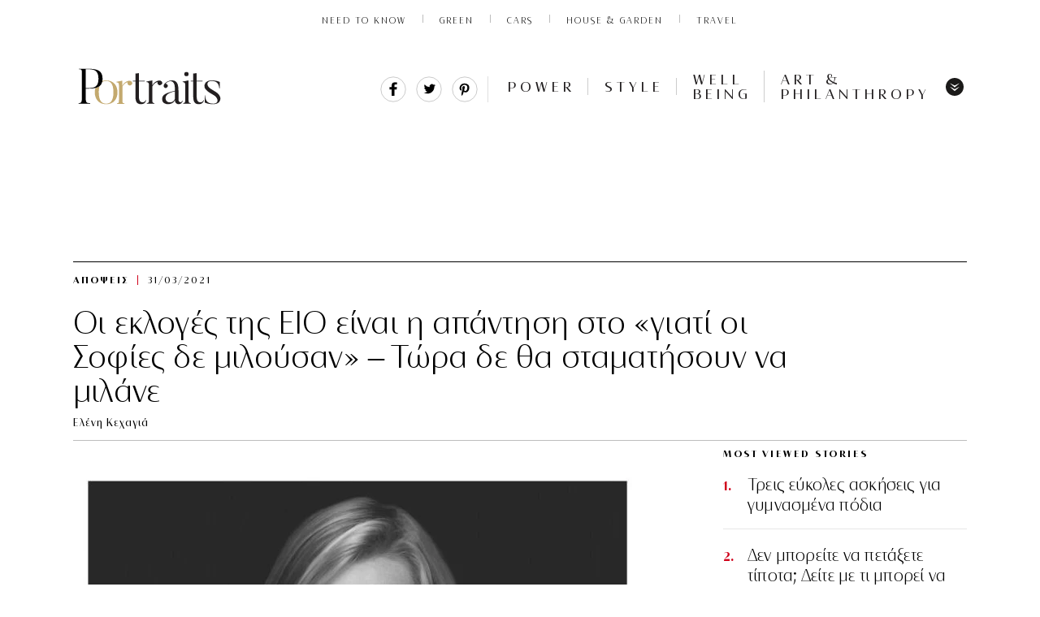

--- FILE ---
content_type: text/html; charset=UTF-8
request_url: https://www.portraits.gr/power/apopseis/h-itta-tis-sofias-bekatorou-stis-ekloges-tis-io-ine-i-apantisi-sto-giati-i-sofies-de-milousan-tora-de-tha-stamatisoun-na-milane
body_size: 32891
content:
<!DOCTYPE html>
<html prefix="og: http://ogp.me/ns#" lang="en_US">
<head>

<noscript><img src="https://certify.alexametrics.com/atrk.gif?account=abhjv1hNdI20fn" style="display:none" height="1" width="1" alt="" /></noscript>
<!-- End Alexa Certify Javascript -->  
<meta http-equiv="Content-Type" content="text/html; charset=UTF-8">
<!--<meta http-equiv="refresh" content="900">-->
<meta name="viewport" content="width=device-width, initial-scale=1, viewport-fit=cover,shrink-to-fit=no">
<link rel="preload" as="font" type="font/woff2" href="https://www.portraits.gr/wp-content/themes/cloudevo-si/assets/fonts/dehinted-subset-nobilis.woff2" crossorigin="anonymous">
<link rel="preload" as="font" type="font/woff2" href="https://www.portraits.gr/wp-content/themes/cloudevo-si/assets/fonts/dehinted-subset-nobilis_bold.woff2" crossorigin="anonymous">
<link rel="preload" as="font" type="font/woff2" href="https://www.portraits.gr/wp-content/themes/cloudevo-si/assets/fonts/dehinted-subset-nobilis_light.woff2" crossorigin="anonymous">
<link rel="preload" as="font" type="font/woff2" href="https://www.portraits.gr/wp-content/themes/cloudevo-si/assets/fonts/dehinted-subset-nobilis_light_italic.woff2" crossorigin="anonymous">
  <link rel="stylesheet" href="/wp-content/themes/cloudevo-si/css/fonts.css?v=2">
 <link rel="apple-touch-icon" sizes="57x57" href="/apple-icon-57x57.png">
<link rel="apple-touch-icon" sizes="60x60" href="/apple-icon-60x60.png">
<link rel="apple-touch-icon" sizes="72x72" href="/apple-icon-72x72.png">
<link rel="apple-touch-icon" sizes="76x76" href="/apple-icon-76x76.png">
<link rel="apple-touch-icon" sizes="114x114" href="/apple-icon-114x114.png">
<link rel="apple-touch-icon" sizes="120x120" href="/apple-icon-120x120.png">
<link rel="apple-touch-icon" sizes="144x144" href="/apple-icon-144x144.png">
<link rel="apple-touch-icon" sizes="152x152" href="/apple-icon-152x152.png">
<link rel="apple-touch-icon" sizes="180x180" href="/apple-icon-180x180.png">
<link rel="icon" type="image/png" sizes="192x192"  href="/android-icon-192x192.png">
<link rel="icon" type="image/png" sizes="32x32" href="/favicon-32x32.png">
<link rel="icon" type="image/png" sizes="96x96" href="/favicon-96x96.png">
<link rel="icon" type="image/png" sizes="16x16" href="/favicon-16x16.png">
<link rel="manifest" href="/manifest.json">
<meta name="msapplication-TileColor" content="#ffffff">
<meta name="msapplication-TileImage" content="/ms-icon-144x144.png">
<meta name="theme-color" content="#ffffff">

  <link rel="stylesheet" href="/wp-content/themes/cloudevo-si/css/single.minified.css?v=2">
  

<!--<meta http-equiv="refresh" content="180">-->
  <style>
    img{
      height:auto;
    }
   #onesignal-bell-container.onesignal-reset.onesignal-bell-container-bottom-right {
    bottom: 20px!important;
    right: 0;
}
  .billboard{
    display: block;
    position: fixed;
    width: 100%;
    z-index: 10000;
    background-color: #fff;
  }
  .billboard:after {
   bottom: 0;
   box-shadow: inset 0 -11px 7px -10px rgba(0, 0, 0, .14);
   content: '';
   height: 10px;
   left: -50vw;
   position: absolute;
   width: 150vw;
   z-index: 100;
  }
  .hideMe {
   -moz-animation: cssAnimation 0s ease-in 1s forwards;
   /* Firefox */
   -webkit-animation: cssAnimation 0s ease-in 1s forwards;
   /* Safari and Chrome */
   -o-animation: cssAnimation 0s ease-in 1s forwards;
   /* Opera */
   animation: cssAnimation 0s ease-in 1s forwards;
   -webkit-animation-fill-mode: forwards;
   animation-fill-mode: forwards;
  }
  @keyframes cssAnimation {
  to {
    width:0;
    height:0;
    overflow:hidden;
  }
  }
@-webkit-keyframes cssAnimation {
  to {
    width:0;
    height:0;
    visibility:hidden;
  }
}
.sticky.loaded .ad-wrapper{
  min-height: 500px;
  max-height: 600px;
  display: inline-block;
  background-color: #f2f2f2;
}
.sticky.loaded.single{
   height: 100%;
}
.sticky.loaded.single .ad-wrapper{
   height: 100%;
  min-height: 800px;
  max-height: unset;
  background-color: transparent;
}
.sticky div[id*='div-gpt']{
  position: sticky;
  position: -webkit-sticky;
  top: 0px;
}

/*quantcast*/
 .qc-cmp-button {
          background-color: #FFFFFF !important;
          border-color: #FFFFFF !important;
        }
        .qc-cmp-button:hover {
          background-color: transparent !important;
          border-color: #FFFFFF !important;
        }
        .qc-cmp-alt-action,
        .qc-cmp-link {
          color: #FFFFFF !important;
        }
        .qc-cmp-button.qc-cmp-secondary-button:hover
         {
          border-color: transparent !important;
          background-color: #FFFFFF !important;
        }
        .qc-cmp-button {
          color: #000000 !important;
        }
        .qc-cmp-button.qc-cmp-secondary-button {
          color: #000000 !important;
        }
        .qc-cmp-button.qc-cmp-button.qc-cmp-secondary-button:hover {
          color:#000000 !important;
        }
        .qc-cmp-button.qc-cmp-secondary-button {
          border-color: #eee !important;
          background-color: #eee !important;
        }
        .qc-cmp-toggle-off {
         background-color: #c8c8c8!important;
         }
        .qc-cmp-ui,
        .qc-cmp-ui .qc-cmp-main-messaging,
        .qc-cmp-ui .qc-cmp-messaging,
        .qc-cmp-ui .qc-cmp-beta-messaging,
        .qc-cmp-ui .qc-cmp-title,
        .qc-cmp-ui .qc-cmp-sub-title,
        .qc-cmp-ui .qc-cmp-purpose-info,
        .qc-cmp-ui .qc-cmp-table,
        .qc-cmp-ui .qc-cmp-table-header,
        .qc-cmp-ui .qc-cmp-vendor-list,
        .qc-cmp-ui .qc-cmp-vendor-list-title {
            color: #FFFFFF !important;
        }
        .qc-cmp-ui a,
        .qc-cmp-ui .qc-cmp-alt-action,
        .qc-cmp-toggle-status  {
          color: #000000 !important;
        }
            .qc-cmp-ui {
                background-color: #c3ab6b !important;
            }
            .qc-cmp-publisher-purposes-table .qc-cmp-table-header {
              background-color: #c3ab6b !important;
            }
            .qc-cmp-publisher-purposes-table .qc-cmp-table-row {
              background-color: #c3ab6b !important;
            }
            .qc-cmp-vendor-list .qc-cmp-vendor-row {
              background-color: #c3ab6b !important;
            }
            .qc-cmp-vendor-list .qc-cmp-vendor-row-header {
                background-color: #c3ab6b !important;
              }
        .qc-cmp-small-toggle.qc-cmp-toggle-on,
        .qc-cmp-toggle.qc-cmp-toggle-on {
            background-color: #000000 !important;
            border-color: #000000 !important;
        }
  </style>

<!-- IMPORTANT: Respect the order of the scripts below -->
<script>
  /*! js-cookie v3.0.0-rc.0 | MIT //cdn.orangeclickmedia.com/tech/libs/js.cookie.min.js*/
!function(e,t){"object"==typeof exports&&"undefined"!=typeof module?module.exports=t():"function"==typeof define&&define.amd?define(t):(e=e||self,function(){var r=e.Cookies,n=e.Cookies=t();n.noConflict=function(){return e.Cookies=r,n}}())}(this,function(){"use strict";function e(e){for(var t=1;t<arguments.length;t++){var r=arguments[t];for(var n in r)e[n]=r[n]}return e}var t={read:function(e){return e.replace(/%3B/g,";")},write:function(e){return e.replace(/;/g,"%3B")}};return function r(n,i){function o(r,o,u){if("undefined"!=typeof document){"number"==typeof(u=e({},i,u)).expires&&(u.expires=new Date(Date.now()+864e5*u.expires)),u.expires&&(u.expires=u.expires.toUTCString()),r=t.write(r).replace(/=/g,"%3D"),o=n.write(String(o),r);var c="";for(var f in u)u[f]&&(c+="; "+f,!0!==u[f]&&(c+="="+u[f].split(";")[0]));return document.cookie=r+"="+o+c}}return Object.create({set:o,get:function(e){if("undefined"!=typeof document&&(!arguments.length||e)){for(var r=document.cookie?document.cookie.split("; "):[],i={},o=0;o<r.length;o++){var u=r[o].split("="),c=u.slice(1).join("="),f=t.read(u[0]).replace(/%3D/g,"=");if(i[f]=n.read(c,f),e===f)break}return e?i[e]:i}},remove:function(t,r){o(t,"",e({},r,{expires:-1}))},withAttributes:function(t){return r(this.converter,e({},this.attributes,t))},withConverter:function(t){return r(e({},this.converter,t),this.attributes)}},{attributes:{value:Object.freeze(i)},converter:{value:Object.freeze(n)}})}(t,{path:"/"})});
  </script>
<script>  
var reconsent = window.localStorage.getItem('reconsent');
if (!reconsent) {
  Cookies.remove('euconsent-v2', { path: '/', domain: '.www.portraits.gr' });
  Cookies.remove('euconsent', { path: '/', domain: '.www.portraits.gr' });
  window.localStorage.clear();
  window.localStorage.setItem('reconsent', 'enforced');
}
</script>



<!-- Google Tag Manager (noscript) -->
<noscript><iframe src="https://www.googletagmanager.com/ns.html?id=GTM-MRRQFVR"
height="0" width="0" style="display:none;visibility:hidden"></iframe></noscript>
<!-- End Google Tag Manager (noscript) -->

	<!-- This site is optimized with the Yoast SEO plugin v14.5 - https://yoast.com/wordpress/plugins/seo/ -->
	<title>Oι εκλογές της ΕΙΟ είναι η απάντηση στο «γιατί οι Σοφίες δε μιλούσαν» - Τώρα δε θα σταματήσουν να μιλάνε | Portraits</title>
	<meta name="description" content="Tα συστήματα δεν πρέπει να λησμονούν ότι την πραγματική δύναμη την έχει πάντα ο πυρήνας. Και ο πυρήνας στην προκειμένη περίπτωση είναι οι ίδιοι αθλητές" />
	<meta name="robots" content="index, follow" />
	<meta name="googlebot" content="index, follow, max-snippet:-1, max-image-preview:large, max-video-preview:-1" />
	<meta name="bingbot" content="index, follow, max-snippet:-1, max-image-preview:large, max-video-preview:-1" />
	<link rel="canonical" href="https://www.portraits.gr/power/apopseis/h-itta-tis-sofias-bekatorou-stis-ekloges-tis-io-ine-i-apantisi-sto-giati-i-sofies-de-milousan-tora-de-tha-stamatisoun-na-milane" />
	<meta property="og:locale" content="en_US" />
	<meta property="og:type" content="article" />
	<meta property="og:title" content="Oι εκλογές της ΕΙΟ είναι η απάντηση στο «γιατί οι Σοφίες δε μιλούσαν» - Τώρα δε θα σταματήσουν να μιλάνε | Portraits" />
	<meta property="og:url" content="https://www.portraits.gr/power/apopseis/h-itta-tis-sofias-bekatorou-stis-ekloges-tis-io-ine-i-apantisi-sto-giati-i-sofies-de-milousan-tora-de-tha-stamatisoun-na-milane" />
	<meta property="og:site_name" content="Portraits" />
	<meta property="article:publisher" content="https://www.facebook.com/portraitsgr/" />
	<meta property="article:published_time" content="2021-03-31T07:03:53+00:00" />
	<meta property="article:modified_time" content="2021-03-31T11:26:40+00:00" />
	<meta property="og:image" content="https://www.portraits.gr/wp-content/uploads/2021/02/210222131405_mpekatwrousofia-603x315.jpg" />
	<meta property="og:image:width" content="603" />
	<meta property="og:image:height" content="315" />
	<meta name="twitter:card" content="summary_large_image" />
	<meta name="twitter:creator" content="@portraitsgr" />
	<meta name="twitter:site" content="@portraitsgr" />
	<script type="application/ld+json" class="yoast-schema-graph">{"@context":"https://schema.org","@graph":[{"@type":"Organization","@id":"https://www.portraits.gr/#organization","name":"Portraits.gr","url":"https://www.portraits.gr/","sameAs":["https://www.facebook.com/portraitsgr/","https://www.instagram.com/portraits.gr/","https://twitter.com/portraitsgr"],"logo":{"@type":"ImageObject","@id":"https://www.portraits.gr/#logo","inLanguage":"en-US","url":"https://www.portraits.gr/wp-content/uploads/2020/06/200612114720_portraits01.jpg","width":272,"height":94,"caption":"Portraits.gr"},"image":{"@id":"https://www.portraits.gr/#logo"}},{"@type":"WebSite","@id":"https://www.portraits.gr/#website","url":"https://www.portraits.gr/","name":"Portraits","description":"\u03a4\u03bf \u03c0\u03c1\u03ce\u03c4\u03bf business site \u03b1\u03c6\u03b9\u03b5\u03c1\u03c9\u03bc\u03ad\u03bd\u03bf \u03c3\u03c4\u03b7 \u03b3\u03c5\u03bd\u03b1\u03af\u03ba\u03b1. \u039c\u03ad\u03c3\u03b1 \u03b1\u03c0\u03cc \u03c3\u03c5\u03bd\u03b5\u03bd\u03c4\u03b5\u03cd\u03be\u03b5\u03b9\u03c2, success stories \u03ba\u03b1\u03b9 \u03bc\u03cc\u03b4\u03b1, \u03c4\u03b5\u03c7\u03bd\u03bf\u03bb\u03bf\u03b3\u03af\u03b1, well being. \u0388\u03bd\u03b1 site \u03c0\u03bf\u03c5 \u03b1\u03bd\u03b1\u03b4\u03b5\u03b9\u03ba\u03bd\u03cd\u03b5\u03b9 \u03ba\u03b1\u03b8\u03b7\u03bc\u03b5\u03c1\u03b9\u03bd\u03ac \u03c4\u03b7 \u03b3\u03c5\u03bd\u03b1\u03af\u03ba\u03b1 \u03c0\u03c1\u03cc\u03c4\u03c5\u03c0\u03bf.","publisher":{"@id":"https://www.portraits.gr/#organization"},"potentialAction":[{"@type":"SearchAction","target":"https://www.portraits.gr/?s={search_term_string}","query-input":"required name=search_term_string"}],"inLanguage":"en-US"},{"@type":"ImageObject","@id":"https://www.portraits.gr/power/apopseis/h-itta-tis-sofias-bekatorou-stis-ekloges-tis-io-ine-i-apantisi-sto-giati-i-sofies-de-milousan-tora-de-tha-stamatisoun-na-milane#primaryimage","inLanguage":"en-US","url":"https://www.portraits.gr/wp-content/uploads/2021/02/210222131405_mpekatwrousofia.jpg","width":800,"height":800,"caption":"\u039c\u03c0\u03b5\u03ba\u03b1\u03c4\u03ce\u03c1\u03bf\u03c5 \u03a3\u03bf\u03c6\u03af\u03b1"},{"@type":"WebPage","@id":"https://www.portraits.gr/power/apopseis/h-itta-tis-sofias-bekatorou-stis-ekloges-tis-io-ine-i-apantisi-sto-giati-i-sofies-de-milousan-tora-de-tha-stamatisoun-na-milane#webpage","url":"https://www.portraits.gr/power/apopseis/h-itta-tis-sofias-bekatorou-stis-ekloges-tis-io-ine-i-apantisi-sto-giati-i-sofies-de-milousan-tora-de-tha-stamatisoun-na-milane","name":"O\u03b9 \u03b5\u03ba\u03bb\u03bf\u03b3\u03ad\u03c2 \u03c4\u03b7\u03c2 \u0395\u0399\u039f \u03b5\u03af\u03bd\u03b1\u03b9 \u03b7 \u03b1\u03c0\u03ac\u03bd\u03c4\u03b7\u03c3\u03b7 \u03c3\u03c4\u03bf \u00ab\u03b3\u03b9\u03b1\u03c4\u03af \u03bf\u03b9 \u03a3\u03bf\u03c6\u03af\u03b5\u03c2 \u03b4\u03b5 \u03bc\u03b9\u03bb\u03bf\u03cd\u03c3\u03b1\u03bd\u00bb - \u03a4\u03ce\u03c1\u03b1 \u03b4\u03b5 \u03b8\u03b1 \u03c3\u03c4\u03b1\u03bc\u03b1\u03c4\u03ae\u03c3\u03bf\u03c5\u03bd \u03bd\u03b1 \u03bc\u03b9\u03bb\u03ac\u03bd\u03b5 | Portraits","isPartOf":{"@id":"https://www.portraits.gr/#website"},"primaryImageOfPage":{"@id":"https://www.portraits.gr/power/apopseis/h-itta-tis-sofias-bekatorou-stis-ekloges-tis-io-ine-i-apantisi-sto-giati-i-sofies-de-milousan-tora-de-tha-stamatisoun-na-milane#primaryimage"},"datePublished":"2021-03-31T07:03:53+00:00","dateModified":"2021-03-31T11:26:40+00:00","description":"T\u03b1 \u03c3\u03c5\u03c3\u03c4\u03ae\u03bc\u03b1\u03c4\u03b1 \u03b4\u03b5\u03bd \u03c0\u03c1\u03ad\u03c0\u03b5\u03b9 \u03bd\u03b1 \u03bb\u03b7\u03c3\u03bc\u03bf\u03bd\u03bf\u03cd\u03bd \u03cc\u03c4\u03b9 \u03c4\u03b7\u03bd \u03c0\u03c1\u03b1\u03b3\u03bc\u03b1\u03c4\u03b9\u03ba\u03ae \u03b4\u03cd\u03bd\u03b1\u03bc\u03b7 \u03c4\u03b7\u03bd \u03ad\u03c7\u03b5\u03b9 \u03c0\u03ac\u03bd\u03c4\u03b1 \u03bf \u03c0\u03c5\u03c1\u03ae\u03bd\u03b1\u03c2. \u039a\u03b1\u03b9 \u03bf \u03c0\u03c5\u03c1\u03ae\u03bd\u03b1\u03c2 \u03c3\u03c4\u03b7\u03bd \u03c0\u03c1\u03bf\u03ba\u03b5\u03b9\u03bc\u03ad\u03bd\u03b7 \u03c0\u03b5\u03c1\u03af\u03c0\u03c4\u03c9\u03c3\u03b7 \u03b5\u03af\u03bd\u03b1\u03b9 \u03bf\u03b9 \u03af\u03b4\u03b9\u03bf\u03b9 \u03b1\u03b8\u03bb\u03b7\u03c4\u03ad\u03c2","inLanguage":"en-US","potentialAction":[{"@type":"ReadAction","target":["https://www.portraits.gr/power/apopseis/h-itta-tis-sofias-bekatorou-stis-ekloges-tis-io-ine-i-apantisi-sto-giati-i-sofies-de-milousan-tora-de-tha-stamatisoun-na-milane"]}]},{"@type":"Article","@id":"https://www.portraits.gr/power/apopseis/h-itta-tis-sofias-bekatorou-stis-ekloges-tis-io-ine-i-apantisi-sto-giati-i-sofies-de-milousan-tora-de-tha-stamatisoun-na-milane#article","isPartOf":{"@id":"https://www.portraits.gr/power/apopseis/h-itta-tis-sofias-bekatorou-stis-ekloges-tis-io-ine-i-apantisi-sto-giati-i-sofies-de-milousan-tora-de-tha-stamatisoun-na-milane#webpage"},"author":{"@id":"https://www.portraits.gr/#/schema/person/b488adf9c224c61e3e1400634297a4d1"},"headline":"O\u03b9 \u03b5\u03ba\u03bb\u03bf\u03b3\u03ad\u03c2 \u03c4\u03b7\u03c2 \u0395\u0399\u039f \u03b5\u03af\u03bd\u03b1\u03b9 \u03b7 \u03b1\u03c0\u03ac\u03bd\u03c4\u03b7\u03c3\u03b7 \u03c3\u03c4\u03bf \u00ab\u03b3\u03b9\u03b1\u03c4\u03af \u03bf\u03b9 \u03a3\u03bf\u03c6\u03af\u03b5\u03c2 \u03b4\u03b5 \u03bc\u03b9\u03bb\u03bf\u03cd\u03c3\u03b1\u03bd\u00bb &#8211; \u03a4\u03ce\u03c1\u03b1 \u03b4\u03b5 \u03b8\u03b1 \u03c3\u03c4\u03b1\u03bc\u03b1\u03c4\u03ae\u03c3\u03bf\u03c5\u03bd \u03bd\u03b1 \u03bc\u03b9\u03bb\u03ac\u03bd\u03b5","datePublished":"2021-03-31T07:03:53+00:00","dateModified":"2021-03-31T11:26:40+00:00","commentCount":0,"mainEntityOfPage":{"@id":"https://www.portraits.gr/power/apopseis/h-itta-tis-sofias-bekatorou-stis-ekloges-tis-io-ine-i-apantisi-sto-giati-i-sofies-de-milousan-tora-de-tha-stamatisoun-na-milane#webpage"},"publisher":{"@id":"https://www.portraits.gr/#organization"},"image":{"@id":"https://www.portraits.gr/power/apopseis/h-itta-tis-sofias-bekatorou-stis-ekloges-tis-io-ine-i-apantisi-sto-giati-i-sofies-de-milousan-tora-de-tha-stamatisoun-na-milane#primaryimage"},"keywords":"\u03b5\u03ba\u03bb\u03bf\u03b3\u03ad\u03c2 \u03bf\u03bc\u03bf\u03c3\u03c0\u03bf\u03bd\u03b4\u03af\u03b1\u03c2 \u03b9\u03c3\u03c4\u03b9\u03bf\u03c0\u03bb\u03bf\u0390\u03b1\u03c2,\u0395\u03bb\u03ad\u03bd\u03b7 \u039a\u03b5\u03c7\u03b1\u03b3\u03b9\u03ac,\u039f\u03bc\u03bf\u03c3\u03c0\u03bf\u03bd\u03b4\u03af\u03b1 \u0399\u03c3\u03c4\u03b9\u03bf\u03c0\u03bb\u03bf\u0390\u03b1\u03c2,\u03a3\u03bf\u03c6\u03af\u03b1 \u039c\u03c0\u03b5\u03ba\u03b1\u03c4\u03ce\u03c1\u03bf\u03c5","articleSection":"\u0391\u03c0\u03cc\u03c8\u03b5\u03b9\u03c2","inLanguage":"en-US","potentialAction":[{"@type":"CommentAction","name":"Comment","target":["https://www.portraits.gr/power/apopseis/h-itta-tis-sofias-bekatorou-stis-ekloges-tis-io-ine-i-apantisi-sto-giati-i-sofies-de-milousan-tora-de-tha-stamatisoun-na-milane#respond"]}]},{"@type":["Person"],"@id":"https://www.portraits.gr/#/schema/person/b488adf9c224c61e3e1400634297a4d1","name":"\u0395\u03bb\u03ad\u03bd\u03b7 \u039a\u03b5\u03c7\u03b1\u03b3\u03b9\u03ac","image":{"@type":"ImageObject","@id":"https://www.portraits.gr/#personlogo","inLanguage":"en-US","url":"https://secure.gravatar.com/avatar/4859fb9284fc506e1763e58950255ba1?s=96&d=mm&r=g","caption":"\u0395\u03bb\u03ad\u03bd\u03b7 \u039a\u03b5\u03c7\u03b1\u03b3\u03b9\u03ac"}}]}</script>
	<!-- / Yoast SEO plugin. -->


<link rel='dns-prefetch' href='//fonts.googleapis.com' />
<link rel='dns-prefetch' href='//s.w.org' />
<link rel="alternate" type="application/rss+xml" title="Portraits &raquo; Oι εκλογές της ΕΙΟ είναι η απάντηση στο «γιατί οι Σοφίες δε μιλούσαν» &#8211; Τώρα δε θα σταματήσουν να μιλάνε Comments Feed" href="https://www.portraits.gr/power/apopseis/h-itta-tis-sofias-bekatorou-stis-ekloges-tis-io-ine-i-apantisi-sto-giati-i-sofies-de-milousan-tora-de-tha-stamatisoun-na-milane/feed" />
<link rel='stylesheet' id='font-awesome-css'  href='https://www.portraits.gr/wp-content/plugins/smart-post-show-pro/public/assets/css/font-awesome.min.css?ver=2.1.5' type='text/css' media='all' />
<link rel='stylesheet' id='pcp_swiper-css'  href='https://www.portraits.gr/wp-content/plugins/smart-post-show-pro/public/assets/css/swiper-bundle.css?ver=2.1.5' type='text/css' media='all' />
<link rel='stylesheet' id='pcp-bxslider-css'  href='https://www.portraits.gr/wp-content/plugins/smart-post-show-pro/public/assets/css/jquery.bxslider.css?ver=2.1.5' type='text/css' media='all' />
<link rel='stylesheet' id='pcp-popup-css'  href='https://www.portraits.gr/wp-content/plugins/smart-post-show-pro/public/assets/css/magnific-popup.css?ver=2.1.5' type='text/css' media='all' />
<link rel='stylesheet' id='pcp-style-css'  href='https://www.portraits.gr/wp-content/plugins/smart-post-show-pro/public/assets/css/style.css?ver=2.1.5' type='text/css' media='all' />
<style id='pcp-style-inline-css' type='text/css'>
#pcp_wrapper-44498 .sp-pcp-row{ margin-right: -10px;margin-left: -10px;}#pcp_wrapper-44498 .sp-pcp-row [class*='sp-pcp-col-']{padding-right: 10px;padding-left: 10px;padding-bottom: 20px;}.pcp-wrapper-44498 .sp-pcp-title a,.pcp-modal-44498 .sp-pcp-title, .pcp-wrapper-44498 .pcp-collapse-header a{text-align: left;text-transform: none;font-size: 20px;line-height: 24px;letter-spacing: 0px;color: #111;display: inherit;}.pcp-wrapper-44498 .sp-pcp-title, .pcp-modal-44498 .sp-pcp-title {margin: 0px 0px 9px 0px;}.pcp-wrapper-44498 .pcp-collapse-header a{display: inline-block;}.pcp-modal-44498 .sp-pcp-title{text-align: left;color: #ffffff}.pcp-wrapper-44498 .sp-pcp-title a:hover,.pcp-wrapper-44498 .pcp-collapse-header:hover a{color: #c1a774;}.pcp-modal-44498 .sp-pcp-post-content{color: #ffffff;}#pcp_wrapper-44498 .sp-pcp-post  {border: 0px solid #e2e2e2;}#pcp_wrapper-44498 .sp-pcp-post  {border-radius: 0;}#pcp_wrapper-44498 .sp-pcp-post{background-color: transparent;}#pcp_wrapper-44498 .sp-pcp-post  {padding: 0 0 0 0;}#pcp_wrapper-44498 .sp-pcp-post-details  {padding: 0 0 0 0;}#pcp_wrapper-44498 .sp-pcp-post .pcp-post-thumb-wrapper{border-radius: 0px;margin: 0px 0px 11px 0px;}.pcp-modal-44498 .sp-pcp-post .sp-pcp-post-thumb-area {margin: 0px 0px 11px 0px;}#pcp_wrapper-44498 .sp-overlay.sp-pcp-post .pcp-post-thumb-wrapper,#pcp_wrapper-44498 .left-thumb.sp-pcp-post .pcp-post-thumb-wrapper,#pcp_wrapper-44498 .right-thumb.sp-pcp-post .pcp-post-thumb-wrapper,#pcp_wrapper-44498 .sp-pcp-content-box.sp-pcp-post .pcp-post-thumb-wrapper{margin: 0;}#pcp_wrapper-44498 .pcp-post-thumb-wrapper{border: 0px solid #dddddd;}.pcp-wrapper-44498 .sp_pcp_cf_list,.pcp-popup-44498 .sp_pcp_cf_list{text-align: left;text-transform: none;font-size: 14px;line-height: 18px;letter-spacing: 0px;color: #888;margin: 0px 0px 15px 0px;}.pcp-popup-44498 .sp_pcp_cf_list{color: #ffffff;}.pcp-wrapper-44498 .sp-pcp-post-meta li,.pcp-wrapper-44498 .sp-pcp-post-meta ul,.pcp-wrapper-44498 .sp-pcp-post-meta li a,.pcp-popup-44498 .sp-pcp-post-meta ul,.pcp-popup-44498 .sp-pcp-post-meta li,.pcp-popup-44498 .sp-pcp-post-meta li a{text-transform: none;font-size: 14px;line-height: 16px;letter-spacing: 0px;color: #888;}.pcp-popup-44498 .sp-pcp-post-meta ul,.pcp-popup-44498 .sp-pcp-post-meta li,.pcp-popup-44498 .sp-pcp-post-meta li a {color: #ffffff;}.pcp-modal-44498 .sp-pcp-post-meta,.pcp-wrapper-44498 .sp-pcp-post-meta{margin: 0px 0px 9px 0px;text-align: left;}.pcp-wrapper-44498 .sp-pcp-post-meta li a:hover,.pcp-popup-44498 .sp-pcp-post-meta li a:hover{color: #c1a774;}.pcp-modal-44498.pcp-modal{background: #333333;max-width: 1050px;max-height: 700px;}.pcp-popup-44498.mfp-bg {background: rgba(66,66,66,0.8);}.pcp-modal-44498.pcp-modal button.mfp-close{color: #ffffff;}.pcp-modal-44498.pcp-modal button.mfp-close:hover{color: #ffffff;}.pcp-popup-44498 .pcp-popup-button-prev,.pcp-popup-44498 .pcp-popup-button-next {color: #aaa;background: rgba(0,0,0,0.5);}.pcp-popup-44498 .pcp-popup-button-prev:hover,.pcp-popup-44498 .pcp-popup-button-next:hover{color: #fff;background: #e1624b;}#pcp_wrapper-44498  .sp-pcp-post .sp-pcp-social-share{text-align: left;}.pcp-popup-44498  .sp-pcp-post .sp-pcp-social-share{text-align: left;}#pcp_wrapper-44498 .sp-pcp-post .sp-pcp-social-share,.pcp-popup-44498 .sp-pcp-post .sp-pcp-social-share{margin: 0px 0px 0px 0px;}.pcp-popup-44498 .sp-pcp-post .sp-pcp-social-share a.icon_only .fa,#pcp_wrapper-44498 .sp-pcp-post .sp-pcp-social-share a.icon_only .fa{background: transparent;border: none;}#pcp_wrapper-44498 .pcp-readmore-link{text-transform: uppercase; font-size: 12px; line-height: 18px; letter-spacing: 0px; }#pcp_wrapper-44498 .sp-pcp-readmore{ text-align: left; }#pcp_wrapper-44498 .pcp-readmore-link{ background: transparent; color: #111; border-color: #888; border-radius: 0px; } #pcp_wrapper-44498 .pcp-readmore-link:hover { background: #e1624b; color: #fff; border-color: #e1624b; }#pcp_wrapper-44498 .pcp-post-pagination .page-numbers.current, #pcp_wrapper-44498 .pcp-post-pagination a.active , #pcp_wrapper-44498 .pcp-post-pagination a:hover{ color: #ffffff; background: #e1624b; border-color: #e1624b; }#pcp_wrapper-44498 .pcp-post-pagination,#pcp_wrapper-44498 .pcp-load-more{ text-align: left; }#pcp_wrapper-44498 .pcp-post-pagination .page-numbers, .pcp-post-pagination a{ background: #ffffff; color:#5e5e5e; border-color: #bbbbbb; }#pcp_wrapper-44498 .pcp-load-more button{ background: #ffffff; color: #5e5e5e; }#pcp_wrapper-44498 .pcp-load-more button{ background: #e1624b; color: #ffffff; }#pcp_wrapper-44498 .pcp-author-filter.pcp-bar.fl_button input~div,#pcp_wrapper-44498 .pcp-filter-bar .pcp-filter-by.pcp-bar.fl_button input~div, .pcp-order-by.pcp-bar.fl-btn input~div,#pcp_wrapper-44498 .pcp-order.pcp-bar.fl-btn input~div { background: #ffffff; color:#5e5e5e; border-color: #bbbbbb; }#pcp_wrapper-44498 .pcp-author-filter.pcp-bar.fl_button input:checked~div,#pcp_wrapper-44498 .pcp-filter-bar .pcp-filter-by.pcp-bar.fl_button input:checked~div, .pcp-order-by.pcp-bar.fl-btn input:checked~div,#pcp_wrapper-44498 .pcp-order.pcp-bar.fl-btn input:checked~div{ color: #ffffff; background: #e1624b; border-color: #e1624b; }#pcp_wrapper-44498 .pcp-shuffle-filter .taxonomy-group{ margin: 0px 0px 30px 0px; } #pcp_wrapper-44498 .pcp-shuffle-filter .pcp-button{ background: transparent; color: #444444; margin: 0px 8px 8px 0px; border: 2px solid #bbbbbb; } #pcp_wrapper-44498 .pcp-shuffle-filter .pcp-button:hover, #pcp_wrapper-44498 .pcp-shuffle-filter .pcp-button.is-active { background: #e1624b; color: #ffffff; border: 2px solid #e1624b; } @media (max-width: 768px) {.pcp-wrapper-44498 .sp-pcp-title a{ font-size: 18px; line-height: 22px; }#pcp_wrapper-44498 .pcp-readmore-link{ font-size: 12px; line-height: 18px; }.pcp-wrapper-44498 .sp-pcp-post-meta li, .pcp-wrapper-44498 .sp-pcp-post-meta li a { font-size: 14px; line-height: 16px; } .pcp-wrapper-44498 .sp_pcp_cf_list{ font-size: 14px; line-height: 18px; } }@media (max-width: 420px) {.pcp-wrapper-44498 .sp-pcp-title a{ font-size: 16px; line-height: 20px; }#pcp_wrapper-44498 .pcp-readmore-link{ font-size: 10px; line-height: 16px; }.pcp-wrapper-44498 .sp-pcp-post-meta li, .pcp-wrapper-44498 .sp-pcp-post-meta li a{ font-size: 12px; line-height: 16px; } .pcp-wrapper-44498 .sp_pcp_cf_list{ font-size: 12px; line-height: 16px; } }
</style>
<link crossorigin="anonymous" rel='stylesheet' id='pcp-google-fonts-css'  href='//fonts.googleapis.com/css?family&#038;ver=2.1.5' type='text/css' media='' />
<link rel='stylesheet' id='easy-social-share-buttons-subscribe-css'  href='https://www.portraits.gr/wp-content/plugins/easy-social-share-buttons3/assets/css/essb-subscribe.min.css?ver=7.9' type='text/css' media='all' />
<link rel='stylesheet' id='easy-social-share-buttons-css'  href='https://www.portraits.gr/wp-content/plugins/easy-social-share-buttons3/assets/css/easy-social-share-buttons.min.css?ver=7.9' type='text/css' media='all' />
<link rel='stylesheet' id='bsf-Defaults-css'  href='https://www.portraits.gr/wp-content/uploads/smile_fonts/Defaults/Defaults.css?ver=3.19.8' type='text/css' media='all' />
<script type='text/javascript' src='https://www.portraits.gr/wp-includes/js/jquery/jquery.js?ver=1.12.4-wp'></script>
<script type='text/javascript' src='https://www.portraits.gr/wp-includes/js/jquery/jquery-migrate.min.js?ver=1.4.1'></script>
<link rel='https://api.w.org/' href='https://www.portraits.gr/wp-json/' />
<link rel="EditURI" type="application/rsd+xml" title="RSD" href="https://www.portraits.gr/xmlrpc.php?rsd" />
<link rel="wlwmanifest" type="application/wlwmanifest+xml" href="https://www.portraits.gr/wp-includes/wlwmanifest.xml" /> 
<meta name="generator" content="WordPress 5.3.17" />
<link rel='shortlink' href='https://www.portraits.gr/?p=53578' />
<link rel="alternate" type="application/json+oembed" href="https://www.portraits.gr/wp-json/oembed/1.0/embed?url=https%3A%2F%2Fwww.portraits.gr%2Fpower%2Fapopseis%2Fh-itta-tis-sofias-bekatorou-stis-ekloges-tis-io-ine-i-apantisi-sto-giati-i-sofies-de-milousan-tora-de-tha-stamatisoun-na-milane" />
<link rel="alternate" type="text/xml+oembed" href="https://www.portraits.gr/wp-json/oembed/1.0/embed?url=https%3A%2F%2Fwww.portraits.gr%2Fpower%2Fapopseis%2Fh-itta-tis-sofias-bekatorou-stis-ekloges-tis-io-ine-i-apantisi-sto-giati-i-sofies-de-milousan-tora-de-tha-stamatisoun-na-milane&#038;format=xml" />
<meta name="generator" content="Powered by WPBakery Page Builder - drag and drop page builder for WordPress."/>
<link rel="amphtml" href="https://www.portraits.gr/power/apopseis/h-itta-tis-sofias-bekatorou-stis-ekloges-tis-io-ine-i-apantisi-sto-giati-i-sofies-de-milousan-tora-de-tha-stamatisoun-na-milane/amp">		<style type="text/css" id="wp-custom-css">
			#pcp_wrapper-44498 .pcp-section-title {
    text-align: left;
    text-transform: none;
    font-size: 24px;
    line-height: 28px;
    letter-spacing: 0px;
    color: #444;
    margin: 0 0 30px 0;
    display: none;
}

.wpb_image_grid .wpb_image_grid_ul .isotope-item {
    list-style: none;
    margin: 0 12px 12px 0;
    max-width: 100%;
    float: left;
}

.clay-paragraph, .wpb_wrapper {
    color: #000;
    font: 18px/1.5 miller-text, Georgia, serif;
    margin: 0 0 20px;
    position: relative;
		text-align:justify;

}


.essb-customizer-toggle {
   
    display: none;
}


		</style>
		<noscript><style> .wpb_animate_when_almost_visible { opacity: 1; }</style></noscript></head>    <body class="layout us" page='article'>
      <div class="billboard">
          <aside class="ad div-gpt-ad-6582746-1"><div class='ad-wrapper'><div id='div-gpt-ad-6582746-1'></div></div></aside>
      </div>
       
    <section class="top" data-editable="top" data-track-zone="top">

      <nav data-uri="/_components/global-nav/instances/social-off@published" class="global-nav" >
      <div class="global-nav-inner" style="justify-content: center;">



        <ul class="global-nav-site-list">
          <li class="vertical-item"><a class="vertical-link global-nav-track" href="/category/need-to-know">NEED TO KNOW</a></li>
          <li class="vertical-item"><a class="vertical-link global-nav-track" href="/category/green">Green</a></li>
          <li class="vertical-item"><a class="vertical-link" href="/category/cars">Cars</a></li>
          <li class="vertical-item"><a class="vertical-link global-nav-track" href="/category/house-garden">House & Garden</a></li>
          <li class="vertical-item"><a class="vertical-link global-nav-track" href="/category/travel">Travel</a></li>
         <!-- <li class="vertical-item"><a class="vertical-link global-nav-track" href="/category/watches-jewelry">Watches & Jewelery</a></li>-->
      
        
       

</ul>



</div>
</nav>
   </section>

   <header class="page-header page-sticky-header" > 
    <div  class="article-nav">   
     <div class="article-nav-dynamic article-nav-top">
      <div class="article-nav-top-left">
        <a class="logo " href="/">

        <svg id="Layer_1" data-name="Layer 1" xmlns="http://www.w3.org/2000/svg" viewBox="0 0 514 270"><defs><style>.cls-1{fill:#231f20;}.cls-2{fill:none;}.cls-3{fill:#c3a96e;}</style></defs><path class="cls-1" d="M246,181.29a17.64,17.64,0,0,1-17,13.32c-11.49,0-18.82-5.33-18.82-25.48V118H201.9l-.34-1.83h8.66V91.71l11.49-1.5v26h19.65L241,118H221.71v50.62c0,15.15,5.16,19.65,12.82,19.65,4.83,0,8.83-3.66,10.16-7.66Z"/><path class="cls-1" d="M297.84,118.68a7.61,7.61,0,0,1-2.34,10.66A7.87,7.87,0,0,1,284.68,127a7.13,7.13,0,0,1-.83-5.5c.83-3.33-12.49,1.83-17.32,13.49v45.12c0,9.16.83,9.66,6.83,11.16v1.83h-25v-1.83c6.33-1.83,6.66-2.67,6.66-11.16v-51c0-5.66-1.33-8.16-8.32-9v-1.67l19.81-3.83v16.65c4.83-9.82,15.65-16.31,23.81-16.31A9.37,9.37,0,0,1,297.84,118.68Z"/><path class="cls-1" d="M365.86,182.78l1.66.67c-1,5-5.49,11.16-13.32,11.16,0,0-12.32.5-12.82-14.32-2.33,8.32-11.82,14.32-23.48,14.32,0,0-18.81,0-18.81-17.32,0-15.82,14.15-20.48,42.29-27.81v-9.32c0-17.15-8.16-27.31-22.31-21-7.16,3.33-8.33,6.83-7.33,7a7.26,7.26,0,0,1,4.5,2.5,7,7,0,0,1-1.17,9.83,6.56,6.56,0,0,1-9.49-1.17,7.1,7.1,0,0,1-1-7.16c1-2.33,4.17-7.49,13-12.32a34.62,34.62,0,0,1,15-3.17c16.31,0,20.81,13.49,20.81,33.31v30s-.17,10,7.16,10C360.53,188,364.69,188,365.86,182.78Zm-55.28-8.49c0,7.16,4.49,14.16,14.32,14.16,10.32,0,14.65-7.33,16.48-11.33v-25.8C320.57,156.31,310.58,163.47,310.58,174.29Z"/><path class="cls-1" d="M394,193.11H369.19v-1.83c6.32-1.83,6.66-2.67,6.66-11.16v-51c0-5.66-1.33-8-8.33-9v-1.67l19.65-3.83v65.44c0,9.16.83,9.66,6.83,11.16ZM372.85,93.54a7,7,0,0,1,7-7.16,7.08,7.08,0,1,1,0,14.15A6.93,6.93,0,0,1,372.85,93.54Z"/><path class="cls-1" d="M438.45,181.29a17.64,17.64,0,0,1-17,13.32c-11.49,0-18.82-5.33-18.82-25.48V118h-8.32l-.33-1.83h8.65V91.71l11.49-1.5v26h19.65l-.33,1.83H414.14v50.62c0,15.15,5.16,19.65,12.82,19.65,4.83,0,8.83-3.66,10.16-7.66Z"/><path class="cls-1" d="M469.28,194.61c-20.15,0-28.64-6.16-28.64-6.16V165h1.66c.67,13.32,4.17,27.81,27,27.81,20.48,0,16.15-19.15,3.49-27.48L456,155.15c-15.82-11-19.15-19.32-13.66-30.31,0,0,4.33-10.16,21.32-10.16,19.14,0,27.14,5.33,27.14,5.33v21.15h-1.67c-.67-11.66-5-24.64-25.47-24.64-18.15,0-17.65,17-3.17,26.14l16.82,10.49c15.15,9.32,19.81,22.48,12,33.63C489.26,186.78,483.93,194.61,469.28,194.61Z"/><path class="cls-2" d="M90.66,134c-1.61,5.31-2.52,12.07-2.52,20.62,0,30.13,11.32,38.13,24.48,38.13s24.31-8,24.31-38.13-11.16-38.13-24.31-38.13a21.68,21.68,0,0,0-13.36,4A24,24,0,0,1,90.66,134Z"/><path class="cls-3" d="M112.62,114.68a44.4,44.4,0,0,0-12.53,1.71,37.22,37.22,0,0,1-.83,4.13,21.68,21.68,0,0,1,13.36-4c13.15,0,24.31,8,24.31,38.13s-11.16,38.13-24.31,38.13-24.48-8-24.48-38.13c0-8.55.91-15.31,2.52-20.62A35,35,0,0,1,76.91,140a50.21,50.21,0,0,0-2.09,14.67c0,21.81,12.49,40,37.8,40,25.47,0,37.79-18.15,37.79-40C150.41,132.67,138.09,114.68,112.62,114.68Z"/><path class="cls-3" d="M198,119.43a9.37,9.37,0,0,0-7.5-3.67c-8.15,0-19,6.5-23.81,16.32V115.43l-19.81,3.83v1.67c7,.83,8.33,3.33,8.33,9v51c0,8.49-.34,9.32-6.67,11.15v1.83h25V192c-6-1.5-6.83-2-6.83-11.15V135.74c4.83-11.65,18.15-16.81,17.32-13.48a7.09,7.09,0,0,0,.83,5.49,7.88,7.88,0,0,0,10.83,2.33A7.61,7.61,0,0,0,198,119.43Z"/><path d="M99.26,120.52a37.22,37.22,0,0,0,.83-4.13,52.36,52.36,0,0,0,.5-7.36c0-30.48-21.48-33.64-54.61-33.64H21.83v1.67c9,0,10.16,1.83,10.16,14v79.43c0,18-2.33,20.31-11,20.31v1.83H59.46v-1.83c-12.15,0-15-.33-15-21V142.33H46c12,0,22.45-.41,30.93-2.35A35,35,0,0,0,90.66,134,24,24,0,0,0,99.26,120.52ZM79.83,132.88c-7.4,7.61-19.85,7.61-33.85,7.61h-1.5V77.06H46c21.14,0,41-.67,41,32,0,7.69-1.12,13.49-3.11,17.88A20.79,20.79,0,0,1,79.83,132.88Z"/></svg>

    </a>     </div>
     <div class="article-nav-top-right">

        <style>
          .vertical-divider.dimitrom,.art-nav-share-list.dimitrom{
            margin-top: 7px;
          }
          @media screen and (max-width:340px){
            .art-nav-share-list.dimitrom{
              display:none;
            }
          }
          @media screen and (max-width: 500px){
           .article-nav.deep-scroll .article-nav-top .logo {
             flex: 0 0 114px;
               }
            }
        </style>
         <ul class="art-nav-share-list dimitrom" >
                        <li class="art-nav-share-list-item">
                            <a target="_blank" href="https://www.facebook.com/sharer/sharer.php?u=https://www.portraits.gr/power/apopseis/h-itta-tis-sofias-bekatorou-stis-ekloges-tis-io-ine-i-apantisi-sto-giati-i-sofies-de-milousan-tora-de-tha-stamatisoun-na-milane" class="share-link facebook" title="Share on Facebook" aria-label="Share on Facebook">
                              <svg xmlns="http://www.w3.org/2000/svg" viewBox="0 0 40 40"><g fill="none" fill-rule="evenodd" transform="translate(1 1)"><circle cx="19" cy="19" r="19" fill="#FFF" stroke="#BDBDBD"></circle><g transform="translate(13 8)"><mask id="artnav-facebook-white-f" fill="#fff"><path d="M7.79 21v-9.58h3.54l.53-3.73H7.79V5.3c0-1.08.33-1.81 2.03-1.81H12V.15C11.62.1 10.33 0 8.83 0 5.7 0 3.55 1.74 3.55 4.93V7.7H0v3.73h3.55V21h4.24z"></path></mask><g mask="url(#artnav-facebook-white-f)"><g transform="translate(-1091 -768)"><path fill="#000" fill-rule="nonzero" d="M1086.31 763.83h20.62v30.33h-20.62z"></path></g></g></g></g></svg>
                               <span>Share</span>
                            </a>
                        </li>

                            <li class="art-nav-share-list-item">
                                <a target="_blank" href="https://twitter.com/intent/tweet?text=Oι εκλογές της ΕΙΟ είναι η απάντηση στο «γιατί οι Σοφίες δε μιλούσαν» &#8211; Τώρα δε θα σταματήσουν να μιλάνε https://www.portraits.gr/power/apopseis/h-itta-tis-sofias-bekatorou-stis-ekloges-tis-io-ine-i-apantisi-sto-giati-i-sofies-de-milousan-tora-de-tha-stamatisoun-na-milane" class="share-link twitter" title="Share on Twitter" aria-label="Share on Twitter" data-handle="thecut">
                                    <svg xmlns="http://www.w3.org/2000/svg" viewBox="0 0 40 40"><g fill="none" fill-rule="evenodd" transform="translate(1 1)"><circle cx="19" cy="19" r="19" fill="#FFF" stroke="#BDBDBD"></circle><path fill="#000" fill-rule="nonzero" d="M29.04 12.74c-.66.29-1.38.49-2.13.58a3.7 3.7 0 0 0 1.63-2.05c-.71.43-1.5.73-2.35.9a3.7 3.7 0 0 0-6.3 3.38 10.5 10.5 0 0 1-7.63-3.87 3.69 3.69 0 0 0 1.14 4.94 3.71 3.71 0 0 1-1.68-.46v.04a3.7 3.7 0 0 0 2.97 3.63 3.64 3.64 0 0 1-1.67.07 3.7 3.7 0 0 0 3.46 2.57A7.44 7.44 0 0 1 11 24a10.46 10.46 0 0 0 5.68 1.66c6.8 0 10.53-5.64 10.53-10.53 0-.16 0-.32-.02-.48a7.54 7.54 0 0 0 1.85-1.91"></path></g></svg>
                                <span>Tweet</span>
                                  </a>
                            </li>

                            <li class="art-nav-share-list-item">
                                <a target="_blank" href="https://pinterest.com/pin/create/button/?url=https://www.portraits.gr/power/apopseis/h-itta-tis-sofias-bekatorou-stis-ekloges-tis-io-ine-i-apantisi-sto-giati-i-sofies-de-milousan-tora-de-tha-stamatisoun-na-milane - https://www.portraits.gr/?p=53578" class="share-link pinterest" data-pin-custom="true" title="Pin it on Pinterest" aria-label="Pin it on Pinterest" data-handle="thecut">
                                    <svg xmlns="http://www.w3.org/2000/svg" viewBox="0 0 40 40"><g fill="none" fill-rule="evenodd" transform="translate(1 1)"><circle cx="19" cy="19" r="19" fill="#FFF" stroke="#BDBDBD"></circle><path fill="#000" fill-rule="nonzero" d="M23.59 11.46c1.23.9 2.1 2.2 2.32 3.84.1.66.11 1.33.06 1.99a8.26 8.26 0 0 1-1.5 4.24 5.33 5.33 0 0 1-4.76 2.25c-.91-.07-1.42-.42-2-.82l-.36-.24c-.24 1.18-.5 2.33-.91 3.35a5.95 5.95 0 0 1-2 2.73l-.26.2-.05-.33c-.41-2.87.22-5.2.84-7.45.21-.78.42-1.56.58-2.32a3.63 3.63 0 0 1-.33-2.3c.08-.56.28-1.1.58-1.55.3-.45.7-.8 1.19-.93.37-.11.8-.1 1.25.08 1.51.59.98 2.22.46 3.84-.17.51-.34 1.02-.43 1.5-.2.96-.08 1.73 1.01 1.95.61.12 1.16 0 1.63-.27a3.99 3.99 0 0 0 1.52-1.92c.36-.86.55-1.85.56-2.8 0-1.27-.32-2.46-1.02-3.15a4.31 4.31 0 0 0-2.76-1.26 5.42 5.42 0 0 0-2.83.59 5.48 5.48 0 0 0-2.17 1.94c-.56.9-.83 1.97-.64 3.15.06.36.23.64.4.9.37.6.7 1.16.06 2.3l-.08.12-.15-.03a3.25 3.25 0 0 1-2.16-1.4 4.77 4.77 0 0 1-.64-2.53 7.06 7.06 0 0 1 6.54-7.07 10.5 10.5 0 0 1 1.12-.06c1.86 0 3.6.5 4.93 1.46z"></path></g></svg>
                                   <span>Pin It</span>
                                </a>
                            </li>
                    </ul>
                    <div class="vertical-divider dimitrom"></div>

    
      <div class="search srch-scroll-a" data-editable="search">
      </div>

      <div class="cut-header-article-nav">
        <nav class="nav">

                      <ul class="nav-categories">
        <li class="nav-category">
          <a class="nav-list-heading" href="/category/power" >Power</a>
        </li>
        <li class="nav-category">
          <a class="nav-list-heading" href="/category/style" >Style</a>
        </li>
        <li class="nav-category">
          <a class="nav-list-heading" href="/category/well-being" >Well Being</a>
        </li>
        <li class="nav-category">
          <a class="nav-list-heading" href="/category/art-philanthropy" >Art & Philanthropy</a>
        </li>
      </ul>

    
          </nav>
         <div class="menu" data-editable="navDropdown">
          <div class="nav-dropdown-button closed" data-editable="settings">
            <nav class="dropdown-body">
              <button class="nav-dropdown-button-trigger" aria-expanded="false" aria-controls="nav-dropdown-button-menu">
                <span class="hamburger ">
                  <span class="inactive">
                    <svg viewBox="0 0 30 30" xmlns="http://www.w3.org/2000/svg" role="presentation"><path d="M29.997 15c0 8.284-6.714 15-14.998 15-8.287 0-15-6.716-15-15C0 6.717 6.713 0 15 0c8.283 0 14.997 6.716 14.997 15zm-22.242.176l-.245.324 7.085 6.194h.81l7.08-6.194-.24-.324L15 18.86l-7.245-3.684zm0-6.07l-.245.322 7.085 6.193h.81l7.08-6.19-.24-.323L15 12.787l-7.246-3.68z" fill="#1B1A19" fill-rule="evenodd"/></svg>
                    <span class="button-label">Menu</span>
                  </span>
                  <span class="active">
                    <svg viewBox="0 0 30 30" xmlns="http://www.w3.org/2000/svg" role="presentation"><path d="M29.997 15c0 8.284-6.714 15-14.998 15-8.287 0-15-6.716-15-15C0 6.717 6.713 0 15 0c8.283 0 14.997 6.716 14.997 15zm-22.242.176l-.245.324 7.085 6.194h.81l7.08-6.194-.24-.324L15 18.86l-7.245-3.684zm0-6.07l-.245.322 7.085 6.193h.81l7.08-6.19-.24-.323L15 12.787l-7.246-3.68z" fill="#1B1A19" fill-rule="evenodd"/></svg>

                    <span class="button-label">Menu</span>
                  </span>
                </span>
                <span class="close-x">
                  <span class="inactive">
                    <svg width="16" height="14" viewBox="0 0 16 14" xmlns="http://www.w3.org/2000/svg" role="presentation"><g fill="#221F20" fill-rule="evenodd"><path d="M.336.244c0-.588 7.626 5.63 7.626 5.63S15.336-.6 15.336.245c0 .843-7.374 8.086-7.374 8.086S.336.83.336.244z"/><path d="M.336 13.95c0 .587 7.626-5.634 7.626-5.634s7.374 6.476 7.374 5.633c0-.844-7.374-8.09-7.374-8.09S.336 13.36.336 13.95z"/></g></svg>

                    <span class="button-label">Close</span>
                  </span>
                  <span class="active">
                    <svg width="16" height="14" viewBox="0 0 16 14" xmlns="http://www.w3.org/2000/svg" role="presentation"><g fill="#221F20" fill-rule="evenodd"><path d="M.336.244c0-.588 7.626 5.63 7.626 5.63S15.336-.6 15.336.245c0 .843-7.374 8.086-7.374 8.086S.336.83.336.244z"/><path d="M.336 13.95c0 .587 7.626-5.634 7.626-5.634s7.374 6.476 7.374 5.633c0-.844-7.374-8.09-7.374-8.09S.336 13.36.336 13.95z"/></g></svg>

                    <span class="button-label">Close</span>
                  </span>
                </span>
              </button>


              <div id="nav-dropdown-button-menu" class="dropdown-body-scroll">
                <div class="search-top">
                  <form class="dropdown-nav-search-form" name="search" method="get" action="/">
                    <input aria-label="Search" type="text" name="s" class="nav-search-input" placeholder="Search" />
                    <button class="nav-search-submit-button" type="submit">
                      <span class="visually-hidden">Search</span>
                      <svg role="presentation" xmlns="http://www.w3.org/2000/svg" viewBox="0 0 26 26"><path d="M18.06,15.69A9.36,9.36,0,0,0,3.74,3.74h0a9.37,9.37,0,0,0,12,14.32l6.43,6.44A1.68,1.68,0,0,0,23.3,25a1.71,1.71,0,0,0,1.19-.49,1.68,1.68,0,0,0,0-2.38ZM5.79,5.8a6.44,6.44,0,1,1-.06.06Z" fill='#111'/></svg>

                    </button>
                  </form>
                </div>

                <div class="primary-columns">
                  <div class="primary-column">
                    <ul class="primary-column-list">
                      <li class="primary-column-link">
                        <a href="/category/power">Power</a>
                      </li>
                      <li class="primary-column-link">
                        <a href="/category/power/sinentefxis">Συνεντεύξεις</a>
                      </li>
                      <li class="primary-column-link">
                        <a href="/category/power/success-stories">Success Stories</a>
                      </li>
                      <li class="primary-column-link">
                        <a href="/category/power/apopseis">Απόψεις</a>
                      </li>
                     
                    </ul>
                     <style>
              .nav-dropdown-button .primary-column-list.more-listl-single {
                margin-top: 10px;
                padding-top: 10px;
                border-top: 1px solid #ccc;
                margin-right: 26px;
                        }
         
            </style>
                     <ul class="primary-column-list more-listl-single ">
                      <li class="primary-column-link">
                        <a href="/category/green" >Green</a>
                      </li>
                      <li class="primary-column-link">
                        <a href="/category/green/climate-emergency">Climate Emergency</a>
                      </li>  
                       <li class="primary-column-link">
                        <a href="/category/green/sustainability">Sustainability</a>
                      </li>                     
                     
                    </ul>
                  </div>
                  <div class="primary-column" style=" ">
                    <ul class="primary-column-list">
                      <li class="primary-column-link">
                        <a href="/category/style">Style</a>
                      </li>
                      <li class="primary-column-link">
                         <a href="/category/style/beauty">Beauty</a>
                      </li>
                      <li class="primary-column-link">
                        <a href="/category/style/fashion">Fashion</a>
                      </li>
                      <!--<li class="primary-column-link">
                        <a href="/category/style/personal-luxury">Personal Luxuries</a>
                      </li>    -->                  
                    </ul>

                     <ul class="primary-column-list more-listl-single ">
                      <li class="primary-column-link">
                        <a href="/category/house-garden" >House & Garden</a>
                      </li>
                      <li class="primary-column-link">
                        <a href="/category/house-garden/greece-sotheby-international-realty">Greece Sotheby's International Realty</a>
                      </li>                      
                     
                    </ul>
                  </div>
                  <div class="primary-column" style=" flex: 20%;">
                    <ul class="primary-column-list">
                      <li class="primary-column-link">
                        <a href="/category/well-being">Well Being</a>
                      </li>
                      <li class="primary-column-link">
                        <a href="/category/well-being/ygeia">Υγεία</a>
                      </li>
                      <li class="primary-column-link">
                        <a href="/category/well-being/psixologia">Ψυχολογία</a>
                      </li>
                      <li class="primary-column-link">
                        <a href="/category/well-being/diatrofi">Διατροφή</a>
                      </li>                      
                    </ul>
                  </div>
                  <div class="primary-column" style=" flex: 34%;">
                    <ul class="primary-column-list">
                      <li class="primary-column-link">
                        <a href="/category/art-philanthropy">Art & Philanthropy</a>
                      </li>                      
                    </ul>
                 
                    <ul class="primary-column-list">
                      <li class="primary-column-link">
                        <a href="/category/cars">Cars</a>
                      </li>                      
                    </ul>
                      <ul class="primary-column-list">
                      <li class="primary-column-link">
                        <a href="/category/travel">Travel</a>
                      </li>                      
                    </ul>
                      <ul class="primary-column-list">
                      <li class="primary-column-link">
                        <a href="/category/need-to-know">Need to Know</a>
                      </li>                      
                    </ul>
                    <ul class="primary-column-list">
                      <li class="primary-column-link">
                        <a href="/category/zodia">Ζωδια</a>
                      </li>                      
                    </ul>
                  </div>
                </div>
                
                <div class="social-search">
                  <div class="search-bottom">
                    <form class="dropdown-nav-search-form" name="search" method="get" action="/">
                      <input aria-label="Search" type="text" name="s" class="nav-search-input" placeholder="Search" />
                      <button class="nav-search-submit-button" type="submit">
                        <span class="visually-hidden">Search</span>
                        <svg role="presentation" xmlns="http://www.w3.org/2000/svg" viewBox="0 0 26 26"><path d="M18.06,15.69A9.36,9.36,0,0,0,3.74,3.74h0a9.37,9.37,0,0,0,12,14.32l6.43,6.44A1.68,1.68,0,0,0,23.3,25a1.71,1.71,0,0,0,1.19-.49,1.68,1.68,0,0,0,0-2.38ZM5.79,5.8a6.44,6.44,0,1,1-.06.06Z" fill='#111'/></svg>

                      </button>
                    </form>
                  </div>
                  <div class="services">
                        <form action="https://www.facebook.com/portraitsgr/" method="get" target="_blank"  style=" display: inline-block; margin: 0 10px;">
      <button  type="submit" class="follow_circle-bordered facebook" aria-label="Like Us on Facebook">
                <span class="inactive" 
                style="background-image: url(/wp-content/themes/cloudevo-si/assets/images/facebook-white.svg)"
                ></span>
                <span class="hover" 
                style="background-image: url(/wp-content/themes/cloudevo-si/assets/images/facebook-white-hover.svg)"
                ></span>
                <span class="button-text">Like Us</span>
      </button>
       </form>
      <form action="https://twitter.com/portraitsgr" method="get" target="_blank"  style=" display: inline-block; margin: 0 10px;">
              <button type="submit" class="follow_circle-bordered twitter" aria-label="Follow Us on Twitter">
                <span class="inactive" 
                style="background-image: url(/wp-content/themes/cloudevo-si/assets/images/twitter-white.svg)"
                ></span>
                <span class="hover" 
                style="background-image: url(/wp-content/themes/cloudevo-si/assets/images/twitter-white-hover.svg)"
                ></span>
                <span class="button-text">Follow Us</span>
              </button>
       </form>
      <form action="https://www.instagram.com/portraits.gr/" method="get" target="_blank"  style=" display: inline-block; margin: 0 10px;">
      <button type="submit" class="follow_circle-bordered instagram" aria-label="Follow Us on Instagram">
                <span class="inactive" 
                style="background-image: url(/wp-content/themes/cloudevo-si/assets/images/instagram-white.svg)"
                ></span>
                <span class="hover" 
                style="background-image: url(/wp-content/themes/cloudevo-si/assets/images/instagram-white-hover.svg)"
                ></span>
                <span class="button-text">Follow Us</span>
              </button>
              </form>
      <form action="https://www.youtube.com/channel/UCfWzawbmj7Pk0DlyfwJwadg/" method="get" target="_blank"  style=" display: inline-block; margin: 0 10px;">
              <button type="submit" class="follow_circle-bordered instagram" aria-label="Follow Us on Youtube">
                <span class="inactive" 
                style="background-image: url(/wp-content/themes/cloudevo-si/assets/images/youtube-white.svg);    background-position: center;
    background-repeat: no-repeat;
    background-size: cover;"
                ></span>
                <span class="hover" 
                style="background-image: url(/wp-content/themes/cloudevo-si/assets/images/youtube-white-hover.svg);    background-position: center;
    background-repeat: no-repeat;
    background-size: cover;"
                ></span>
                <span class="button-text">Follow Us</span>
              </button>
     </form>

                  </div>
                </div>

                <ul class="sites">
                  <li class="site"><a href="/info/about-us">about us</a></li>
                  <li class="site"><a href="/info/contact-us">contact</a></li>
                  <li class="site"><a href="https://mailchi.mp/f73543e304a9/subscribe-portraits-gr" >subscribe</a></li>
                  <li class="site"><a href="https://www.mononews.gr/" target="_blank">mononews.gr</a></li>                 
                </ul>
              </div>
            </nav>
          </div>

        </div>
      </div>

    </div>
  </div>
  <!-- DEEP SCROLL STATE-->
              <div class="article-nav-dynamic article-nav-deepscroll" style="top: 60px;">
                    <div class="article-nav-top-left">
                  <a class="logo " href="/">

        <svg id="Layer_1" data-name="Layer 1" xmlns="http://www.w3.org/2000/svg" viewBox="0 0 514 270"><defs><style>.cls-1{fill:#231f20;}.cls-2{fill:none;}.cls-3{fill:#c3a96e;}</style></defs><path class="cls-1" d="M246,181.29a17.64,17.64,0,0,1-17,13.32c-11.49,0-18.82-5.33-18.82-25.48V118H201.9l-.34-1.83h8.66V91.71l11.49-1.5v26h19.65L241,118H221.71v50.62c0,15.15,5.16,19.65,12.82,19.65,4.83,0,8.83-3.66,10.16-7.66Z"/><path class="cls-1" d="M297.84,118.68a7.61,7.61,0,0,1-2.34,10.66A7.87,7.87,0,0,1,284.68,127a7.13,7.13,0,0,1-.83-5.5c.83-3.33-12.49,1.83-17.32,13.49v45.12c0,9.16.83,9.66,6.83,11.16v1.83h-25v-1.83c6.33-1.83,6.66-2.67,6.66-11.16v-51c0-5.66-1.33-8.16-8.32-9v-1.67l19.81-3.83v16.65c4.83-9.82,15.65-16.31,23.81-16.31A9.37,9.37,0,0,1,297.84,118.68Z"/><path class="cls-1" d="M365.86,182.78l1.66.67c-1,5-5.49,11.16-13.32,11.16,0,0-12.32.5-12.82-14.32-2.33,8.32-11.82,14.32-23.48,14.32,0,0-18.81,0-18.81-17.32,0-15.82,14.15-20.48,42.29-27.81v-9.32c0-17.15-8.16-27.31-22.31-21-7.16,3.33-8.33,6.83-7.33,7a7.26,7.26,0,0,1,4.5,2.5,7,7,0,0,1-1.17,9.83,6.56,6.56,0,0,1-9.49-1.17,7.1,7.1,0,0,1-1-7.16c1-2.33,4.17-7.49,13-12.32a34.62,34.62,0,0,1,15-3.17c16.31,0,20.81,13.49,20.81,33.31v30s-.17,10,7.16,10C360.53,188,364.69,188,365.86,182.78Zm-55.28-8.49c0,7.16,4.49,14.16,14.32,14.16,10.32,0,14.65-7.33,16.48-11.33v-25.8C320.57,156.31,310.58,163.47,310.58,174.29Z"/><path class="cls-1" d="M394,193.11H369.19v-1.83c6.32-1.83,6.66-2.67,6.66-11.16v-51c0-5.66-1.33-8-8.33-9v-1.67l19.65-3.83v65.44c0,9.16.83,9.66,6.83,11.16ZM372.85,93.54a7,7,0,0,1,7-7.16,7.08,7.08,0,1,1,0,14.15A6.93,6.93,0,0,1,372.85,93.54Z"/><path class="cls-1" d="M438.45,181.29a17.64,17.64,0,0,1-17,13.32c-11.49,0-18.82-5.33-18.82-25.48V118h-8.32l-.33-1.83h8.65V91.71l11.49-1.5v26h19.65l-.33,1.83H414.14v50.62c0,15.15,5.16,19.65,12.82,19.65,4.83,0,8.83-3.66,10.16-7.66Z"/><path class="cls-1" d="M469.28,194.61c-20.15,0-28.64-6.16-28.64-6.16V165h1.66c.67,13.32,4.17,27.81,27,27.81,20.48,0,16.15-19.15,3.49-27.48L456,155.15c-15.82-11-19.15-19.32-13.66-30.31,0,0,4.33-10.16,21.32-10.16,19.14,0,27.14,5.33,27.14,5.33v21.15h-1.67c-.67-11.66-5-24.64-25.47-24.64-18.15,0-17.65,17-3.17,26.14l16.82,10.49c15.15,9.32,19.81,22.48,12,33.63C489.26,186.78,483.93,194.61,469.28,194.61Z"/><path class="cls-2" d="M90.66,134c-1.61,5.31-2.52,12.07-2.52,20.62,0,30.13,11.32,38.13,24.48,38.13s24.31-8,24.31-38.13-11.16-38.13-24.31-38.13a21.68,21.68,0,0,0-13.36,4A24,24,0,0,1,90.66,134Z"/><path class="cls-3" d="M112.62,114.68a44.4,44.4,0,0,0-12.53,1.71,37.22,37.22,0,0,1-.83,4.13,21.68,21.68,0,0,1,13.36-4c13.15,0,24.31,8,24.31,38.13s-11.16,38.13-24.31,38.13-24.48-8-24.48-38.13c0-8.55.91-15.31,2.52-20.62A35,35,0,0,1,76.91,140a50.21,50.21,0,0,0-2.09,14.67c0,21.81,12.49,40,37.8,40,25.47,0,37.79-18.15,37.79-40C150.41,132.67,138.09,114.68,112.62,114.68Z"/><path class="cls-3" d="M198,119.43a9.37,9.37,0,0,0-7.5-3.67c-8.15,0-19,6.5-23.81,16.32V115.43l-19.81,3.83v1.67c7,.83,8.33,3.33,8.33,9v51c0,8.49-.34,9.32-6.67,11.15v1.83h25V192c-6-1.5-6.83-2-6.83-11.15V135.74c4.83-11.65,18.15-16.81,17.32-13.48a7.09,7.09,0,0,0,.83,5.49,7.88,7.88,0,0,0,10.83,2.33A7.61,7.61,0,0,0,198,119.43Z"/><path d="M99.26,120.52a37.22,37.22,0,0,0,.83-4.13,52.36,52.36,0,0,0,.5-7.36c0-30.48-21.48-33.64-54.61-33.64H21.83v1.67c9,0,10.16,1.83,10.16,14v79.43c0,18-2.33,20.31-11,20.31v1.83H59.46v-1.83c-12.15,0-15-.33-15-21V142.33H46c12,0,22.45-.41,30.93-2.35A35,35,0,0,0,90.66,134,24,24,0,0,0,99.26,120.52ZM79.83,132.88c-7.4,7.61-19.85,7.61-33.85,7.61h-1.5V77.06H46c21.14,0,41-.67,41,32,0,7.69-1.12,13.49-3.11,17.88A20.79,20.79,0,0,1,79.83,132.88Z"/></svg>

    </a>                </div>
                                 <div class="deepscroll-center">
                    <a href="https://www.portraits.gr/category/power/apopseis" class="deepscroll-rubric visible">ΑΠΟΨΕΙΣ</a>
                    <span class="deepscroll-rubric-sponsored"></span>
                    <div class="vertical-divider" id="deepscroll_center_divider"></div>
                    <div class="deepscroll-headline">Oι εκλογές της ΕΙΟ είναι η απάντηση στο «γιατί οι Σοφίες δε μιλούσαν» &#8211; Τώρα δε θα σταματήσουν να μιλάνε</div>
                </div>

                <div class="deepscroll-right">

                    <ul class="art-nav-share-list">
                        <li class="art-nav-share-list-item">
                            <a target="_blank" href="https://www.facebook.com/sharer/sharer.php?u=https://www.portraits.gr/power/apopseis/h-itta-tis-sofias-bekatorou-stis-ekloges-tis-io-ine-i-apantisi-sto-giati-i-sofies-de-milousan-tora-de-tha-stamatisoun-na-milane" class="share-link facebook" title="Share on Facebook" aria-label="Share on Facebook">
                              <svg xmlns="http://www.w3.org/2000/svg" viewBox="0 0 40 40"><g fill="none" fill-rule="evenodd" transform="translate(1 1)"><circle cx="19" cy="19" r="19" fill="#FFF" stroke="#BDBDBD"></circle><g transform="translate(13 8)"><mask id="artnav-facebook-white-f" fill="#fff"><path d="M7.79 21v-9.58h3.54l.53-3.73H7.79V5.3c0-1.08.33-1.81 2.03-1.81H12V.15C11.62.1 10.33 0 8.83 0 5.7 0 3.55 1.74 3.55 4.93V7.7H0v3.73h3.55V21h4.24z"></path></mask><g mask="url(#artnav-facebook-white-f)"><g transform="translate(-1091 -768)"><path fill="#000" fill-rule="nonzero" d="M1086.31 763.83h20.62v30.33h-20.62z"></path></g></g></g></g></svg>
                               <span>Share</span>
                            </a>
                        </li>

                            <li class="art-nav-share-list-item">
                                <a target="_blank" href="https://twitter.com/intent/tweet?text=Oι εκλογές της ΕΙΟ είναι η απάντηση στο «γιατί οι Σοφίες δε μιλούσαν» &#8211; Τώρα δε θα σταματήσουν να μιλάνε https://www.portraits.gr/power/apopseis/h-itta-tis-sofias-bekatorou-stis-ekloges-tis-io-ine-i-apantisi-sto-giati-i-sofies-de-milousan-tora-de-tha-stamatisoun-na-milane" data-size="large" class="share-link twitter" title="Share on Twitter" aria-label="Share on Twitter" data-handle="thecut">
                                    <svg xmlns="http://www.w3.org/2000/svg" viewBox="0 0 40 40"><g fill="none" fill-rule="evenodd" transform="translate(1 1)"><circle cx="19" cy="19" r="19" fill="#FFF" stroke="#BDBDBD"></circle><path fill="#000" fill-rule="nonzero" d="M29.04 12.74c-.66.29-1.38.49-2.13.58a3.7 3.7 0 0 0 1.63-2.05c-.71.43-1.5.73-2.35.9a3.7 3.7 0 0 0-6.3 3.38 10.5 10.5 0 0 1-7.63-3.87 3.69 3.69 0 0 0 1.14 4.94 3.71 3.71 0 0 1-1.68-.46v.04a3.7 3.7 0 0 0 2.97 3.63 3.64 3.64 0 0 1-1.67.07 3.7 3.7 0 0 0 3.46 2.57A7.44 7.44 0 0 1 11 24a10.46 10.46 0 0 0 5.68 1.66c6.8 0 10.53-5.64 10.53-10.53 0-.16 0-.32-.02-.48a7.54 7.54 0 0 0 1.85-1.91"></path></g></svg>
                                <span>Tweet</span>
                                  </a>
                            </li>

                            <li class="art-nav-share-list-item">
                                <a target="_blank" href="https://pinterest.com/pin/create/button/?url=https://www.portraits.gr/power/apopseis/h-itta-tis-sofias-bekatorou-stis-ekloges-tis-io-ine-i-apantisi-sto-giati-i-sofies-de-milousan-tora-de-tha-stamatisoun-na-milane - https://www.portraits.gr/?p=53578" class="share-link pinterest" data-pin-custom="true" title="Pin it on Pinterest" aria-label="Pin it on Pinterest" data-handle="thecut">
                                    <svg xmlns="http://www.w3.org/2000/svg" viewBox="0 0 40 40"><g fill="none" fill-rule="evenodd" transform="translate(1 1)"><circle cx="19" cy="19" r="19" fill="#FFF" stroke="#BDBDBD"></circle><path fill="#000" fill-rule="nonzero" d="M23.59 11.46c1.23.9 2.1 2.2 2.32 3.84.1.66.11 1.33.06 1.99a8.26 8.26 0 0 1-1.5 4.24 5.33 5.33 0 0 1-4.76 2.25c-.91-.07-1.42-.42-2-.82l-.36-.24c-.24 1.18-.5 2.33-.91 3.35a5.95 5.95 0 0 1-2 2.73l-.26.2-.05-.33c-.41-2.87.22-5.2.84-7.45.21-.78.42-1.56.58-2.32a3.63 3.63 0 0 1-.33-2.3c.08-.56.28-1.1.58-1.55.3-.45.7-.8 1.19-.93.37-.11.8-.1 1.25.08 1.51.59.98 2.22.46 3.84-.17.51-.34 1.02-.43 1.5-.2.96-.08 1.73 1.01 1.95.61.12 1.16 0 1.63-.27a3.99 3.99 0 0 0 1.52-1.92c.36-.86.55-1.85.56-2.8 0-1.27-.32-2.46-1.02-3.15a4.31 4.31 0 0 0-2.76-1.26 5.42 5.42 0 0 0-2.83.59 5.48 5.48 0 0 0-2.17 1.94c-.56.9-.83 1.97-.64 3.15.06.36.23.64.4.9.37.6.7 1.16.06 2.3l-.08.12-.15-.03a3.25 3.25 0 0 1-2.16-1.4 4.77 4.77 0 0 1-.64-2.53 7.06 7.06 0 0 1 6.54-7.07 10.5 10.5 0 0 1 1.12-.06c1.86 0 3.6.5 4.93 1.46z"></path></g></svg>
                                   <span>Pin It</span>
                                </a>
                            </li>
                    </ul>

                    <div class="vertical-divider"></div>
                    <!--<div data-editable="commenting" class="commenting">
                              <div data-cutoffcnt="7" class="comments-link_article-nav" data-coral-talk="https://services.nymag.com/talk">
                              <a href="#comments" class="comments-link-link">
                                <span class="svg-wrapper">
                                    <svg width="32" height="32" xmlns="http://www.w3.org/2000/svg"><path d="M16.536 30.307l-2.71-8.682h16.812c.47 0 .862-.413.862-.936V2.436c0-.523-.392-.936-.862-.936H1.361c-.47 0-.861.413-.861.936V20.69c0 .523.392.936.861.936h6.064l9.111 8.682z" stroke="#949494" fill="none" fill-rule="evenodd"></path></svg>
                                </span>
                                <span class="comments-link-message">
                                  <span class="comments-link-count">+</span><span class="comments-link-text">Comments</span>
                                </span>
                                <span class="comments-link-empty">Leave a Comment</span>
                              </a>
                            </div>
                            
                    </div>-->

                  <div class="menu" data-editable="navDropdown">
          <div class="nav-dropdown-button closed" data-editable="settings">
            <nav class="dropdown-body">
              <button class="nav-dropdown-button-trigger" aria-expanded="false" aria-controls="nav-dropdown-button-menu">
                <span class="hamburger ">
                  <span class="inactive">
                    <svg viewBox="0 0 30 30" xmlns="http://www.w3.org/2000/svg" role="presentation"><path d="M29.997 15c0 8.284-6.714 15-14.998 15-8.287 0-15-6.716-15-15C0 6.717 6.713 0 15 0c8.283 0 14.997 6.716 14.997 15zm-22.242.176l-.245.324 7.085 6.194h.81l7.08-6.194-.24-.324L15 18.86l-7.245-3.684zm0-6.07l-.245.322 7.085 6.193h.81l7.08-6.19-.24-.323L15 12.787l-7.246-3.68z" fill="#1B1A19" fill-rule="evenodd"/></svg>
                    <span class="button-label">Menu</span>
                  </span>
                  <span class="active">
                    <svg viewBox="0 0 30 30" xmlns="http://www.w3.org/2000/svg" role="presentation"><path d="M29.997 15c0 8.284-6.714 15-14.998 15-8.287 0-15-6.716-15-15C0 6.717 6.713 0 15 0c8.283 0 14.997 6.716 14.997 15zm-22.242.176l-.245.324 7.085 6.194h.81l7.08-6.194-.24-.324L15 18.86l-7.245-3.684zm0-6.07l-.245.322 7.085 6.193h.81l7.08-6.19-.24-.323L15 12.787l-7.246-3.68z" fill="#1B1A19" fill-rule="evenodd"/></svg>

                    <span class="button-label">Menu</span>
                  </span>
                </span>
                <span class="close-x">
                  <span class="inactive">
                    <svg width="16" height="14" viewBox="0 0 16 14" xmlns="http://www.w3.org/2000/svg" role="presentation"><g fill="#221F20" fill-rule="evenodd"><path d="M.336.244c0-.588 7.626 5.63 7.626 5.63S15.336-.6 15.336.245c0 .843-7.374 8.086-7.374 8.086S.336.83.336.244z"/><path d="M.336 13.95c0 .587 7.626-5.634 7.626-5.634s7.374 6.476 7.374 5.633c0-.844-7.374-8.09-7.374-8.09S.336 13.36.336 13.95z"/></g></svg>

                    <span class="button-label">Close</span>
                  </span>
                  <span class="active">
                    <svg width="16" height="14" viewBox="0 0 16 14" xmlns="http://www.w3.org/2000/svg" role="presentation"><g fill="#221F20" fill-rule="evenodd"><path d="M.336.244c0-.588 7.626 5.63 7.626 5.63S15.336-.6 15.336.245c0 .843-7.374 8.086-7.374 8.086S.336.83.336.244z"/><path d="M.336 13.95c0 .587 7.626-5.634 7.626-5.634s7.374 6.476 7.374 5.633c0-.844-7.374-8.09-7.374-8.09S.336 13.36.336 13.95z"/></g></svg>

                    <span class="button-label">Close</span>
                  </span>
                </span>
              </button>


              <div id="nav-dropdown-button-menu" class="dropdown-body-scroll">
                <div class="search-top">
                  <form class="dropdown-nav-search-form" name="search" method="get" action="/">
                    <input aria-label="Search" type="text" name="s" class="nav-search-input" placeholder="Search" />
                    <button class="nav-search-submit-button" type="submit">
                      <span class="visually-hidden">Search</span>
                      <svg role="presentation" xmlns="http://www.w3.org/2000/svg" viewBox="0 0 26 26"><path d="M18.06,15.69A9.36,9.36,0,0,0,3.74,3.74h0a9.37,9.37,0,0,0,12,14.32l6.43,6.44A1.68,1.68,0,0,0,23.3,25a1.71,1.71,0,0,0,1.19-.49,1.68,1.68,0,0,0,0-2.38ZM5.79,5.8a6.44,6.44,0,1,1-.06.06Z" fill='#111'/></svg>

                    </button>
                  </form>
                </div>

                <div class="primary-columns">
                  <div class="primary-column">
                    <ul class="primary-column-list">
                      <li class="primary-column-link">
                        <a href="/category/power">Power</a>
                      </li>
                      <li class="primary-column-link">
                        <a href="/category/power/sinentefxis">Συνεντεύξεις</a>
                      </li>
                      <li class="primary-column-link">
                        <a href="/category/power/success-stories">Success Stories</a>
                      </li>
                      <li class="primary-column-link">
                        <a href="/category/power/apopseis">Απόψεις</a>
                      </li>
                     
                    </ul>
                     <style>
              .nav-dropdown-button .primary-column-list.more-listl-single {
                margin-top: 10px;
                padding-top: 10px;
                border-top: 1px solid #ccc;
                margin-right: 26px;
                        }
         
            </style>
                     <ul class="primary-column-list more-listl-single ">
                      <li class="primary-column-link">
                        <a href="/category/green" >Green</a>
                      </li>
                      <li class="primary-column-link">
                        <a href="/category/green/climate-emergency">Climate Emergency</a>
                      </li>  
                       <li class="primary-column-link">
                        <a href="/category/green/sustainability">Sustainability</a>
                      </li>                     
                     
                    </ul>
                  </div>
                  <div class="primary-column" style=" ">
                    <ul class="primary-column-list">
                      <li class="primary-column-link">
                        <a href="/category/style">Style</a>
                      </li>
                      <li class="primary-column-link">
                         <a href="/category/style/beauty">Beauty</a>
                      </li>
                      <li class="primary-column-link">
                        <a href="/category/style/fashion">Fashion</a>
                      </li>
                      <!--<li class="primary-column-link">
                        <a href="/category/style/personal-luxury">Personal Luxuries</a>
                      </li>    -->                  
                    </ul>

                     <ul class="primary-column-list more-listl-single ">
                      <li class="primary-column-link">
                        <a href="/category/house-garden" >House & Garden</a>
                      </li>
                      <li class="primary-column-link">
                        <a href="/category/house-garden/greece-sotheby-international-realty">Greece Sotheby's International Realty</a>
                      </li>                      
                     
                    </ul>
                  </div>
                  <div class="primary-column" style=" flex: 20%;">
                    <ul class="primary-column-list">
                      <li class="primary-column-link">
                        <a href="/category/well-being">Well Being</a>
                      </li>
                      <li class="primary-column-link">
                        <a href="/category/well-being/ygeia">Υγεία</a>
                      </li>
                      <li class="primary-column-link">
                        <a href="/category/well-being/psixologia">Ψυχολογία</a>
                      </li>
                      <li class="primary-column-link">
                        <a href="/category/well-being/diatrofi">Διατροφή</a>
                      </li>                      
                    </ul>
                  </div>
                  <div class="primary-column" style=" flex: 34%;">
                    <ul class="primary-column-list">
                      <li class="primary-column-link">
                        <a href="/category/art-philanthropy">Art & Philanthropy</a>
                      </li>                      
                    </ul>
                 
                    <ul class="primary-column-list">
                      <li class="primary-column-link">
                        <a href="/category/cars">Cars</a>
                      </li>                      
                    </ul>
                      <ul class="primary-column-list">
                      <li class="primary-column-link">
                        <a href="/category/travel">Travel</a>
                      </li>                      
                    </ul>
                      <ul class="primary-column-list">
                      <li class="primary-column-link">
                        <a href="/category/need-to-know">Need to Know</a>
                      </li>                      
                    </ul>
                    <ul class="primary-column-list">
                      <li class="primary-column-link">
                        <a href="/category/zodia">Ζωδια</a>
                      </li>                      
                    </ul>
                  </div>
                </div>
                
                <div class="social-search">
                  <div class="search-bottom">
                    <form class="dropdown-nav-search-form" name="search" method="get" action="/">
                      <input aria-label="Search" type="text" name="s" class="nav-search-input" placeholder="Search" />
                      <button class="nav-search-submit-button" type="submit">
                        <span class="visually-hidden">Search</span>
                        <svg role="presentation" xmlns="http://www.w3.org/2000/svg" viewBox="0 0 26 26"><path d="M18.06,15.69A9.36,9.36,0,0,0,3.74,3.74h0a9.37,9.37,0,0,0,12,14.32l6.43,6.44A1.68,1.68,0,0,0,23.3,25a1.71,1.71,0,0,0,1.19-.49,1.68,1.68,0,0,0,0-2.38ZM5.79,5.8a6.44,6.44,0,1,1-.06.06Z" fill='#111'/></svg>

                      </button>
                    </form>
                  </div>
                  <div class="services">
                        <form action="https://www.facebook.com/portraitsgr/" method="get" target="_blank"  style=" display: inline-block; margin: 0 10px;">
      <button  type="submit" class="follow_circle-bordered facebook" aria-label="Like Us on Facebook">
                <span class="inactive" 
                style="background-image: url(/wp-content/themes/cloudevo-si/assets/images/facebook-white.svg)"
                ></span>
                <span class="hover" 
                style="background-image: url(/wp-content/themes/cloudevo-si/assets/images/facebook-white-hover.svg)"
                ></span>
                <span class="button-text">Like Us</span>
      </button>
       </form>
      <form action="https://twitter.com/portraitsgr" method="get" target="_blank"  style=" display: inline-block; margin: 0 10px;">
              <button type="submit" class="follow_circle-bordered twitter" aria-label="Follow Us on Twitter">
                <span class="inactive" 
                style="background-image: url(/wp-content/themes/cloudevo-si/assets/images/twitter-white.svg)"
                ></span>
                <span class="hover" 
                style="background-image: url(/wp-content/themes/cloudevo-si/assets/images/twitter-white-hover.svg)"
                ></span>
                <span class="button-text">Follow Us</span>
              </button>
       </form>
      <form action="https://www.instagram.com/portraits.gr/" method="get" target="_blank"  style=" display: inline-block; margin: 0 10px;">
      <button type="submit" class="follow_circle-bordered instagram" aria-label="Follow Us on Instagram">
                <span class="inactive" 
                style="background-image: url(/wp-content/themes/cloudevo-si/assets/images/instagram-white.svg)"
                ></span>
                <span class="hover" 
                style="background-image: url(/wp-content/themes/cloudevo-si/assets/images/instagram-white-hover.svg)"
                ></span>
                <span class="button-text">Follow Us</span>
              </button>
              </form>
      <form action="https://www.youtube.com/channel/UCfWzawbmj7Pk0DlyfwJwadg/" method="get" target="_blank"  style=" display: inline-block; margin: 0 10px;">
              <button type="submit" class="follow_circle-bordered instagram" aria-label="Follow Us on Youtube">
                <span class="inactive" 
                style="background-image: url(/wp-content/themes/cloudevo-si/assets/images/youtube-white.svg);    background-position: center;
    background-repeat: no-repeat;
    background-size: cover;"
                ></span>
                <span class="hover" 
                style="background-image: url(/wp-content/themes/cloudevo-si/assets/images/youtube-white-hover.svg);    background-position: center;
    background-repeat: no-repeat;
    background-size: cover;"
                ></span>
                <span class="button-text">Follow Us</span>
              </button>
     </form>

                  </div>
                </div>

                <ul class="sites">
                  <li class="site"><a href="/info/about-us">about us</a></li>
                  <li class="site"><a href="/info/contact-us">contact</a></li>
                  <li class="site"><a href="https://mailchi.mp/f73543e304a9/subscribe-portraits-gr" >subscribe</a></li>
                  <li class="site"><a href="https://www.mononews.gr/" target="_blank">mononews.gr</a></li>                 
                </ul>
              </div>
            </nav>
          </div>

        </div>
                    <div class="search srch-scroll-b" data-editable="search">
                    </div>
                </div>
            </div>
<!-- END SCROLL STATE-->
</div>

</header>        <script>
               function resizeIframe(obj,parent,ratio) {
       // var ratio = obj.getAttribute('height')/obj.getAttribute('width');       
        obj.setAttribute('width',parent.clientWidth);
        obj.setAttribute('height',ratio*parent.clientWidth);  
   }
        </script>



  



<section class="page-header" data-editable="secondaryHeader"></section>
<section class="ad-splash"></section>
<section class="middle" ></section>
<section class="splash-header"></section>


<section class="wrapper"> 
  <section class="main">  
    <article role="main" class="article inline" itemscope itemtype="http://schema.org/Article" >  

    <header class="article-header inline square">
      <div class="lede-wrapper">
        <div class="primary-area">
          
                    <div class="article-header-section rubric-nav">
          
            <a class="rubric rubric-meet-the-new"   href="https://www.portraits.gr/category/power/apopseis">ΑΠΟΨΕΙΣ</a>
            <time class="article-timestamp" datetime="2021-03-31T10:03:53+03:00" itemprop="datePublished" >
              <span class="article-date">31/03/2021</span>
            </time>
          </div>
          <div class="article-header-section">
            <h1 class="headline-primary"  itemprop="headline">Oι εκλογές της ΕΙΟ είναι η απάντηση στο «γιατί οι Σοφίες δε μιλούσαν» &#8211; Τώρα δε θα σταματήσουν να μιλάνε</h1>
            <div class="bylines">
              <span data-editable="bylines" class="primary-bylines">
                <span></span> <span itemprop="author" itemscope itemtype="http://schema.org/Person" class="author-name"><a href="https://www.portraits.gr/author/eleni_kexagia" rel="author" class="article-author"><span>Ελένη Κεχαγιά</span><meta itemprop="name" content="Ελένη Κεχαγιά"/><link itemprop="sameAs" href="https://www.portraits.gr/author/eleni_kexagia"/></a></span>
              </span>
            </div>
          </div>
        </div>
      </div>
    </header>

    <section class="body">
      <div class="article-content inline" itemprop="articleBody">
        <div class="lede-image-wrapper inline square">
          <picture>                                          
          <source type="image/webp" srcset="https://www.portraits.gr/wp-content/uploads/webp/2021/02/210222131405_mpekatwrousofia.webp 800w, https://www.portraits.gr/wp-content/uploads/webp/2021/02/210222131405_mpekatwrousofia-200x200.webp 200w, https://www.portraits.gr/wp-content/uploads/webp/2021/02/210222131405_mpekatwrousofia-180x180.webp 180w, https://www.portraits.gr/wp-content/uploads/webp/2021/02/210222131405_mpekatwrousofia-768x768.webp 768w, https://www.portraits.gr/wp-content/uploads/webp/2021/02/210222131405_mpekatwrousofia-300x300.webp 300w, https://www.portraits.gr/wp-content/uploads/webp/2021/02/210222131405_mpekatwrousofia-335x335.webp 335w, https://www.portraits.gr/wp-content/uploads/webp/2021/02/210222131405_mpekatwrousofia-340x340.webp 340w, https://www.portraits.gr/wp-content/uploads/webp/2021/02/210222131405_mpekatwrousofia-480x480.webp 480w, https://www.portraits.gr/wp-content/uploads/webp/2021/02/210222131405_mpekatwrousofia-570x570.webp 570w, https://www.portraits.gr/wp-content/uploads/webp/2021/02/210222131405_mpekatwrousofia-640x640.webp 640w, https://www.portraits.gr/wp-content/uploads/webp/2021/02/210222131405_mpekatwrousofia-700x700.webp 700w" sizes="(min-width: 1180px) 700px,(min-width: 768px) 700px, 100vw " /><img class="no-lazy "  src="https://www.portraits.gr/wp-content/uploads/2021/02/210222131405_mpekatwrousofia.jpg" srcset="https://www.portraits.gr/wp-content/uploads/2021/02/210222131405_mpekatwrousofia.jpg 800w, https://www.portraits.gr/wp-content/uploads/2021/02/210222131405_mpekatwrousofia-200x200.jpg 200w, https://www.portraits.gr/wp-content/uploads/2021/02/210222131405_mpekatwrousofia-180x180.jpg 180w, https://www.portraits.gr/wp-content/uploads/2021/02/210222131405_mpekatwrousofia-768x768.jpg 768w, https://www.portraits.gr/wp-content/uploads/2021/02/210222131405_mpekatwrousofia-300x300.jpg 300w, https://www.portraits.gr/wp-content/uploads/2021/02/210222131405_mpekatwrousofia-335x335.jpg 335w, https://www.portraits.gr/wp-content/uploads/2021/02/210222131405_mpekatwrousofia-340x340.jpg 340w, https://www.portraits.gr/wp-content/uploads/2021/02/210222131405_mpekatwrousofia-480x480.jpg 480w, https://www.portraits.gr/wp-content/uploads/2021/02/210222131405_mpekatwrousofia-570x570.jpg 570w, https://www.portraits.gr/wp-content/uploads/2021/02/210222131405_mpekatwrousofia-640x640.jpg 640w, https://www.portraits.gr/wp-content/uploads/2021/02/210222131405_mpekatwrousofia-700x700.jpg 700w" sizes="(min-width: 1180px) 700px,(min-width: 768px) 700px, 100vw " alt="Μπεκατώρου Σοφία" width="800" height="800">           
          </picture>
          <div class="lede-image-data">
            <div class="attribution">   
              <span class="credit"></span>
            </div>
          </div>
        </div>
         <aside class="ad div-gpt-ad-6582746-6 sticky"><div class='ad-wrapper'><div id='div-gpt-ad-6582746-6'></div></div></aside>
       
       <!DOCTYPE html PUBLIC "-//W3C//DTD HTML 4.0 Transitional//EN" "http://www.w3.org/TR/REC-html40/loose.dtd">
<?xml encoding="utf-8" ?><html><body><p class="clay-paragraph">&Tau;&omicron;&upsilon;&lambda;&#940;&chi;&iota;&sigma;&tau;&omicron;&nu; &#941;&kappa;&pi;&lambda;&eta;&xi;&eta; <strong>-&#942; &mu;&#942;&pi;&omega;&sigmaf; &#972;&chi;&iota;-</strong> &mu;&pi;&omicron;&rho;&epsilon;&#943; &nu;&alpha; &pi;&rho;&omicron;&kappa;&alpha;&lambda;&#941;&sigma;&epsilon;&iota; &tau;&omicron; &alpha;&pi;&omicron;&tau;&#941;&lambda;&epsilon;&sigma;&mu;&alpha; &tau;&omega;&nu; &epsilon;&kappa;&lambda;&omicron;&gamma;&#974;&nu; &sigma;&tau;&eta;&nu; &Omicron;&mu;&omicron;&sigma;&pi;&omicron;&nu;&delta;&#943;&alpha; &tau;&eta;&sigmaf; &Iota;&sigma;&tau;&iota;&omicron;&pi;&lambda;&omicron;&#912;&alpha;&sigmaf;. &Eta; <a href="https://www.portraits.gr/bekatorou-sofia" target="_blank" rel="noopener noreferrer">&Sigma;&omicron;&phi;&#943;&alpha; &Mu;&pi;&epsilon;&kappa;&alpha;&tau;&#974;&rho;&omicron;&upsilon;</a>, &eta; &gamma;&upsilon;&nu;&alpha;&#943;&kappa;&alpha; &pi;&omicron;&upsilon; &mu;&epsilon;&tau;&#940; &tau;&iota;&sigmaf; &alpha;&pi;&omicron;&kappa;&alpha;&lambda;&#973;&psi;&epsilon;&iota;&sigmaf; &tau;&eta;&sigmaf; &#941;&gamma;&iota;&nu;&epsilon;<strong> &tau;&omicron; &sigma;&#973;&mu;&beta;&omicron;&lambda;&omicron; &tau;&omicron;&upsilon; <a href="https://www.portraits.gr/tag/elliniko-metoo" target="_blank" rel="noopener noreferrer">&epsilon;&lambda;&lambda;&eta;&nu;&iota;&kappa;&omicron;&#973; #metoo</a>, &mu;&epsilon;&tau;&alpha;&tau;&rho;&#940;&pi;&eta;&kappa;&epsilon; &sigma;&epsilon; persona non grata &alpha;&pi;&#972; &tau;&eta;&nu; &#943;&delta;&iota;&alpha; &tau;&eta;&sigmaf; &tau;&eta;&nu; &omicron;&mu;&omicron;&sigma;&pi;&omicron;&nu;&delta;&#943;&alpha;</strong>.</p>
<p class="clay-paragraph"><strong>&Eta; &nu;&#943;&kappa;&eta; &pi;&omicron;&upsilon; &pi;&#941;&tau;&upsilon;&chi;&epsilon;, &sigma;&tau;&iota;&sigmaf; &epsilon;&kappa;&lambda;&omicron;&gamma;&#941;&sigmaf; &gamma;&iota;&alpha; &tau;&eta;&nu; &alpha;&nu;&#940;&delta;&epsilon;&iota;&xi;&eta; &tau;&eta;&sigmaf; &nu;&#941;&alpha;&sigmaf; &delta;&iota;&omicron;&#943;&kappa;&eta;&sigma;&eta;&sigmaf;, &eta; &pi;&alpha;&rho;&#940;&tau;&alpha;&xi;&eta; &eta; &omicron;&pi;&omicron;&#943;&alpha; &delta;&iota;&omicron;&iota;&kappa;&omicron;&#973;&sigma;&epsilon; &#941;&omega;&sigmaf; &tau;&#974;&rho;&alpha; &tau;&eta;&nu; <a href="https://www.portraits.gr/need-to-know/nikos-kaklamanakis-to-1999-anthropos-tis-omospondias-iche-apilisi-ti-zoi-mou" target="_blank" rel="noopener noreferrer">&Omicron;&mu;&omicron;&sigma;&pi;&omicron;&nu;&delta;&#943;&alpha; &tau;&eta;&sigmaf; &Iota;&sigma;&tau;&iota;&omicron;&pi;&lambda;&omicron;&#912;&alpha;&sigmaf;</a> &phi;&#941;&rho;&epsilon;&iota; &pi;&#940;&nu;&omega; &tau;&eta;&sigmaf; &tau;&omicron;&nu; &pi;&iota;&omicron; &theta;&lambda;&iota;&beta;&epsilon;&rho;&#972; &sigma;&upsilon;&mu;&beta;&omicron;&lambda;&iota;&sigma;&mu;&#972;.</strong> &Mu;&#943;&lambda;&eta;&sigma;&epsilon;&sigmaf;; &Mu;&alpha;&sigmaf; &sigma;&tau;&iota;&gamma;&mu;&#940;&tau;&iota;&sigma;&epsilon;&sigmaf;; &Theta;&alpha; &tau;&iota;&mu;&omega;&rho;&eta;&theta;&epsilon;&#943;&sigmaf;.</p>
<p class="clay-paragraph"><strong>&Tau;&omicron; &#972;&tau;&iota; &epsilon;&kappa;&lambda;&#941;&chi;&theta;&eta;&kappa;&epsilon; &gamma;&iota;&alpha; &pi;&rho;&#974;&tau;&eta; &phi;&omicron;&rho;&#940; &gamma;&upsilon;&nu;&alpha;&#943;&kappa;&alpha; &pi;&rho;&#972;&epsilon;&delta;&rho;&omicron;&sigmaf; &sigma;&tau;&eta;&nu; &Omicron;&mu;&omicron;&sigma;&pi;&omicron;&nu;&delta;&#943;&alpha; &sigma;&epsilon; &kappa;&#940;&theta;&epsilon; &#940;&lambda;&lambda;&eta; &pi;&epsilon;&rho;&#943;&pi;&tau;&omega;&sigma;&eta; &theta;&alpha; &#942;&tau;&alpha;&nu; &#941;&nu;&alpha; &gamma;&epsilon;&gamma;&omicron;&nu;&#972;&sigmaf; &pi;&omicron;&upsilon; &epsilon;&iota;&delta;&eta;&sigma;&epsilon;&omicron;&gamma;&rho;&alpha;&phi;&iota;&kappa;&#940; &theta;&alpha; &laquo;&alpha;&gamma;&kappa;&alpha;&lambda;&iota;&#940;&zeta;&alpha;&mu;&epsilon;&raquo;</strong>. &Theta;&alpha; &mu;&pi;&omicron;&rho;&omicron;&#973;&sigma;&epsilon; &nu;&alpha; &chi;&alpha;&rho;&alpha;&kappa;&tau;&eta;&rho;&iota;&sigma;&tau;&epsilon;&#943; &#941;&xi;&upsilon;&pi;&nu;&eta; &kappa;&alpha;&iota; &sigma;&upsilon;&mu;&beta;&omicron;&lambda;&iota;&kappa;&#942; &eta; &epsilon;&pi;&iota;&lambda;&omicron;&gamma;&#942; &mu;&#943;&alpha;&sigmaf; &gamma;&upsilon;&nu;&alpha;&#943;&kappa;&alpha;&sigmaf;. &Epsilon;&#940;&nu;, &#972;&mu;&omega;&sigmaf;, &alpha;&upsilon;&tau;&#942; &eta; &gamma;&upsilon;&nu;&alpha;&#943;&kappa;&alpha; &delta;&epsilon;&nu; &#942;&tau;&alpha;&nu; &#941;&omega;&sigmaf; &tau;&#974;&rho;&alpha; &eta; &gamma;&epsilon;&nu;&iota;&kappa;&#942; &gamma;&rho;&alpha;&mu;&mu;&alpha;&tau;&#941;&alpha;&sigmaf; &tau;&eta;&sigmaf; &omicron;&mu;&#940;&delta;&alpha;&sigmaf; &pi;&omicron;&upsilon; &mu;&#941;&chi;&rho;&iota; &sigma;&#942;&mu;&epsilon;&rho;&alpha; &delta;&iota;&omicron;&iota;&kappa;&omicron;&#973;&sigma;&epsilon; &tau;&eta;&nu; &Epsilon;&Iota;&Omicron;. &Epsilon;&#940;&nu; &alpha;&upsilon;&tau;&#942; &eta; &gamma;&upsilon;&nu;&alpha;&#943;&kappa;&alpha; -&#972;&pi;&omega;&sigmaf; &sigma;&eta;&mu;&epsilon;&iota;&#974;&nu;&epsilon;&iota; &pi;&omicron;&lambda;&#973; &epsilon;&#973;&sigma;&tau;&omicron;&chi;&alpha; &omicron; &Alpha;&nu;&tau;&#974;&nu;&eta;&sigmaf; &Kappa;&alpha;&rho;&pi;&epsilon;&tau;&#972;&pi;&omicron;&upsilon;&lambda;&omicron;&sigmaf; &sigma;&tau;&omicron; &#940;&rho;&theta;&rho;&omicron; &tau;&omicron;&upsilon; &laquo;<strong><a href="https://www.karpetshow.gr/blog/i-deyteri-epithesi-sti-sofia?fbclid=IwAR3RRjhBxJ1yS6I7-0ZL7qaR-ER1giA-Gphr0e3WCn4gzgGlINnGjU3dUkE">&Eta; &delta;&epsilon;&#973;&tau;&epsilon;&rho;&eta; &epsilon;&pi;&#943;&theta;&epsilon;&sigma;&eta; &sigma;&tau;&eta; &Sigma;&omicron;&phi;&#943;&alpha;..</a></strong>.&raquo;- &delta;&epsilon;&nu; &#941;&gamma;&rho;&alpha;&phi;&epsilon; &tau;&alpha; &pi;&alpha;&rho;&alpha;&kappa;&#940;&tau;&omega;:</p><aside class="ad div-gpt-ad-6582746-7 sticky"><div class='ad-wrapper'><div id='div-gpt-ad-6582746-7'></div></div></aside>
<p class="clay-paragraph"><strong><em>&laquo;&Lambda;&#943;&gamma;&epsilon;&sigmaf; &#974;&rho;&epsilon;&sigmaf; &mu;&epsilon;&tau;&#940; &tau;&eta;&nu; &kappa;&alpha;&tau;&alpha;&gamma;&gamma;&epsilon;&lambda;&#943;&alpha; &tau;&eta;&sigmaf; <a href="https://www.portraits.gr/power/sofia-bekatorou-milisa-tora-giati-akousa-oti-o-paragontas-apoplani-pedia-ousa-mitera-eniosa-oti-echo-megali-efthini" target="_blank" rel="noopener noreferrer">&Mu;&pi;&epsilon;&kappa;&alpha;&tau;&#974;&rho;&omicron;&upsilon;</a> &epsilon;&#943;&chi;&epsilon; &gamma;&#943;&nu;&epsilon;&iota; &gamma;&nu;&omega;&sigma;&tau;&#942; &sigma;&tau;&omicron; &pi;&alpha;&nu;&epsilon;&lambda;&lambda;&#942;&nu;&iota;&omicron; &gamma;&iota;&alpha; &tau;&eta;&nu; &kappa;&rho;&iota;&tau;&iota;&kappa;&#942; &pi;&omicron;&upsilon; &tau;&eta;&sigmaf; &#941;&kappa;&alpha;&nu;&epsilon; &alpha;&nu;&alpha;&rho;&tau;&#974;&nu;&tau;&alpha;&sigmaf; post &sigma;&tau;&omicron; Facebook, &sigma;&tau;&omicron; &omicron;&pi;&omicron;&#943;&omicron; &alpha;&nu;&#941;&phi;&epsilon;&rho;&epsilon;: &ldquo;&Lambda;&omicron;&iota;&pi;&#972;&nu;&hellip; &Epsilon;&gamma;&#974; &sigma;&tau;&alpha; 22 &#942;&mu;&alpha;&nu;&epsilon; &tau;&epsilon;&lambda;&epsilon;&iota;&#972;&phi;&omicron;&iota;&tau;&omicron;&sigmaf; &phi;&iota;&lambda;&omicron;&sigma;&omicron;&phi;&iota;&kappa;&#942;&sigmaf;, &delta;&alpha;&sigma;&kappa;&#940;&lambda;&alpha; &sigma;&epsilon; &phi;&rho;&omicron;&nu;&tau;&iota;&sigma;&tau;&#942;&rho;&iota;&omicron;, &pi;&alpha;&nu;&tau;&rho;&epsilon;&mu;&#941;&nu;&eta; &kappa;&alpha;&iota; &#941;&gamma;&kappa;&upsilon;&alpha;&raquo;</em>. &Tau;&omicron; &#972;&tau;&iota; &tau;&alpha; &#941;&sigma;&beta;&eta;&sigma;&epsilon; &mu;&iota;&kappa;&rho;&#942; &sigma;&eta;&mu;&alpha;&sigma;&#943;&alpha; &#941;&chi;&epsilon;&iota; &sigma;&epsilon; &sigma;&chi;&#941;&sigma;&eta; &mu;&epsilon; &tau;&eta;&nu; &#941;&nu;&nu;&omicron;&iota;&alpha; &tau;&eta;&sigmaf; &mu;&epsilon;&tau;&alpha;&mu;&#941;&lambda;&epsilon;&iota;&alpha;&sigmaf;.</strong></p>
<p class="clay-paragraph">&Sigma;&tau;&omicron; &delta;&iota;&alpha; &tau;&alpha;&#973;&tau;&alpha;. &Eta; &Nu;&#943;&kappa;&eta; &Alpha;&nu;&alpha;&sigma;&tau;&alpha;&sigma;&#943;&omicron;&upsilon; &epsilon;&xi;&epsilon;&lambda;&#941;&gamma;&eta; &laquo;&pi;&alpha;&nu;&eta;&gamma;&upsilon;&rho;&iota;&kappa;&#940;&raquo; &alpha;&phi;&omicron;&#973; &#941;&lambda;&alpha;&beta;&epsilon; &sigma;&upsilon;&nu;&omicron;&lambda;&iota;&kappa;&#940; 57 &psi;&#942;&phi;&omicron;&upsilon;&sigmaf;, &#941;&nu;&alpha;&nu;&tau;&iota; 26 &tau;&omicron;&upsilon; &Iota;&omega;&#940;&nu;&nu;&eta; &Pi;&alpha;&pi;&alpha;&delta;&eta;&mu;&eta;&tau;&rho;&#943;&omicron;&upsilon; &kappa;&alpha;&iota; 25 &tau;&omicron;&upsilon; &Lambda;&#940;&zeta;&alpha;&rho;&omicron;&upsilon; &Tau;&sigma;&alpha;&lambda;&#943;&kappa;&eta;. &Nu;&alpha; &sigma;&eta;&mu;&epsilon;&iota;&omega;&theta;&epsilon;&#943; &#972;&tau;&iota; &omicron; &kappa;. &Pi;&alpha;&pi;&alpha;&delta;&eta;&mu;&eta;&tau;&rho;&#943;&omicron;&upsilon; &epsilon;&#943;&chi;&epsilon; &epsilon;&kappa;&phi;&rho;&#940;&sigma;&epsilon;&iota; &pi;&omicron;&lambda;&lambda;&#941;&sigmaf; &phi;&omicron;&rho;&#941;&sigmaf; &delta;&eta;&mu;&#972;&sigma;&iota;&alpha; &tau;&eta; &sigma;&tau;&#942;&rho;&iota;&xi;&#942; &tau;&omicron;&upsilon; &sigma;&tau;&eta; &Sigma;&omicron;&phi;&#943;&alpha; &Mu;&pi;&epsilon;&kappa;&alpha;&tau;&#974;&rho;&omicron;&upsilon; &#972;&tau;&alpha;&nu; &#941;&gamma;&iota;&nu;&alpha;&nu; &omicron;&iota; &kappa;&alpha;&tau;&alpha;&gamma;&gamma;&epsilon;&lambda;&#943;&epsilon;&sigmaf;. &Mu;&#940;&lambda;&iota;&sigma;&tau;&alpha; &#972;&tau;&alpha;&nu; &alpha;&nu;&alpha;&kappa;&omicron;&#943;&nu;&omega;&sigma;&epsilon; &tau;&eta;&nu; &upsilon;&pi;&omicron;&psi;&eta;&phi;&iota;&#972;&tau;&eta;&tau;&#940; &tau;&omicron;&upsilon;, &epsilon;&#943;&chi;&epsilon; &delta;&eta;&lambda;&#974;&sigma;&epsilon;&iota; &#972;&tau;&iota; &eta; &epsilon;&pi;&iota;&lambda;&omicron;&gamma;&#942; &tau;&omicron;&upsilon; &#942;&tau;&alpha;&nu; &mu;&omicron;&nu;&#972;&delta;&rho;&omicron;&mu;&omicron;&sigmaf;.</p>
<p class="clay-paragraph"><em>&laquo;&Mu;&epsilon;&tau;&#940; &alpha;&pi;&#972; &tau;&iota;&sigmaf; &pi;&rho;&#972;&sigma;&phi;&alpha;&tau;&epsilon;&sigmaf; &delta;&upsilon;&sigma;&#940;&rho;&epsilon;&sigma;&tau;&epsilon;&sigmaf; &gamma;&iota;&alpha; &#972;&lambda;&omicron;&upsilon;&sigmaf; &mu;&alpha;&sigmaf; &epsilon;&xi;&epsilon;&lambda;&#943;&xi;&epsilon;&iota;&sigmaf; &kappa;&alpha;&iota; &tau;&eta;&nu; &alpha;&pi;&alpha;&xi;&#943;&omega;&sigma;&eta; &tau;&omicron;&upsilon; &alpha;&theta;&lambda;&#942;&mu;&alpha;&tau;&omicron;&sigmaf;, &alpha;&theta;&lambda;&eta;&tau;&#974;&nu;, &alpha;&lambda;&lambda;&#940; &kappa;&alpha;&iota; &Omicron;&lambda;&upsilon;&mu;&pi;&iota;&omicron;&nu;&iota;&kappa;&#974;&nu; &sigma;&tau;&alpha; &mu;&#940;&tau;&iota;&alpha; &tau;&omega;&nu; &Epsilon;&lambda;&lambda;&#942;&nu;&omega;&nu;, &eta; &epsilon;&mu;&pi;&lambda;&omicron;&kappa;&#942; &mu;&omicron;&upsilon; &epsilon;&kappa; &nu;&#941;&omicron;&upsilon; &sigma;&tau;&alpha; &delta;&iota;&omicron;&iota;&kappa;&eta;&tau;&iota;&kappa;&#940; &tau;&eta;&sigmaf; &Epsilon;&lambda;&lambda;&eta;&nu;&iota;&kappa;&#942;&sigmaf; &Iota;&sigma;&tau;&iota;&omicron;&pi;&lambda;&omicron;&#970;&kappa;&#942;&sigmaf; &Omicron;&mu;&omicron;&sigma;&pi;&omicron;&nu;&delta;&#943;&alpha;&sigmaf; &gamma;&iota;&alpha; &mu;&#941;&nu;&alpha; &alpha;&pi;&omicron;&tau;&epsilon;&lambda;&epsilon;&#943; &mu;&omicron;&nu;&#972;&delta;&rho;&omicron;&mu;&omicron;&raquo;</em>, &epsilon;&#943;&chi;&epsilon; &alpha;&nu;&alpha;&phi;&#941;&rho;&epsilon;&iota;, &mu;&epsilon;&tau;&alpha;&xi;&#973; &#940;&lambda;&lambda;&omega;&nu;, &sigma;&tau;&eta;&nu; &alpha;&nu;&alpha;&kappa;&omicron;&#943;&nu;&omega;&sigma;&#942; &tau;&omicron;&upsilon;.</p><aside class="ad div-gpt-ad-6582746-8 sticky"><div class='ad-wrapper'><div id='div-gpt-ad-6582746-8'></div></div></aside>
<p class="clay-paragraph"><strong>&Mu;&#972;&nu;&omicron; &pi;&rho;&omicron;&beta;&lambda;&eta;&mu;&alpha;&tau;&iota;&sigma;&mu;&#972; &mu;&pi;&omicron;&rho;&epsilon;&#943; &nu;&alpha; &phi;&#941;&rho;&epsilon;&iota; &alpha;&upsilon;&tau;&#972; &tau;&omicron; &alpha;&pi;&omicron;&tau;&#941;&lambda;&epsilon;&sigma;&mu;&alpha;. &#908;&chi;&iota; &alpha;&upsilon;&tau;&#972; &kappa;&alpha;&theta;&alpha;&upsilon;&tau;&#972; &alpha;&lambda;&lambda;&#940; o &sigma;&upsilon;&mu;&beta;&omicron;&lambda;&iota;&sigma;&mu;&#972;&sigmaf; &tau;&omicron;&upsilon;. &Kappa;&alpha;&iota; &mu;</strong><strong>&pi;&omicron;&rho;&epsilon;&#943; &alpha;&upsilon;&tau;&#972; &nu;&alpha; &epsilon;&#943;&nu;&alpha;&iota; &mu;&#943;&alpha; &mu;&iota;&kappa;&rho;&#942; &epsilon;&sigma;&omega;&tau;&epsilon;&rho;&iota;&kappa;&#942; &nu;&#943;&kappa;&eta; &tau;&omicron;&upsilon; &sigma;&upsilon;&sigma;&tau;&#942;&mu;&alpha;&tau;&omicron;&sigmaf;, &#972;&mu;&omega;&sigmaf; &delta;&epsilon;&nu; &pi;&rho;&#941;&pi;&epsilon;&iota; &pi;&omicron;&tau;&#941; &tau;&alpha; &sigma;&upsilon;&sigma;&tau;&#942;&mu;&alpha;&tau;&alpha; &nu;&alpha; &lambda;&eta;&sigma;&mu;&omicron;&nu;&omicron;&#973;&nu; &#972;&tau;&iota; &tau;&eta;&nu; &pi;&rho;&alpha;&gamma;&mu;&alpha;&tau;&iota;&kappa;&#942; &delta;&#973;&nu;&alpha;&mu;&eta; &tau;&eta;&nu; &#941;&chi;&epsilon;&iota; &pi;&#940;&nu;&tau;&alpha; &omicron; &pi;&upsilon;&rho;&#942;&nu;&alpha;&sigmaf;. &Kappa;&alpha;&iota; &omicron; &pi;&upsilon;&rho;&#942;&nu;&alpha;&sigmaf; &sigma;&tau;&eta;&nu; &pi;&rho;&omicron;&kappa;&epsilon;&iota;&mu;&#941;&nu;&eta; &pi;&epsilon;&rho;&#943;&pi;&tau;&omega;&sigma;&eta; &epsilon;&#943;&nu;&alpha;&iota; &omicron;&iota; &#943;&delta;&iota;&omicron;&iota; &alpha;&theta;&lambda;&eta;&tau;&#941;&sigmaf;.</strong></p>
<p class="clay-paragraph">&nbsp;</p>
<p class="clay-paragraph"><strong>&Delta;&iota;&alpha;&beta;&#940;&sigma;&tau;&epsilon; &epsilon;&pi;&#943;&sigma;&eta;&sigmaf;:</strong></p><aside class="ad div-gpt-ad-6582746-9 sticky"><div class='ad-wrapper'><div id='div-gpt-ad-6582746-9'></div></div></aside>
<p class="clay-paragraph"><a href="https://www.portraits.gr/power/apopseis/sofia-to-perimenes" target="_blank" rel="noopener noreferrer">&Sigma;&omicron;&phi;&#943;&alpha;, &tau;&omicron; &pi;&epsilon;&rho;&#943;&mu;&epsilon;&nu;&epsilon;&sigmaf;;</a></p>
<p class="clay-paragraph"><a href="https://www.portraits.gr/power/apopseis/den-boris-na-sosis-ton-kosmo-boris-na-sosis-ti-sofia-dipla-sou-grafi-i-maria-zafiratou" target="_blank" rel="noopener noreferrer">&Delta;&epsilon;&nu; &mu;&pi;&omicron;&rho;&epsilon;&#943;&sigmaf; &nu;&alpha; &sigma;&#974;&sigma;&epsilon;&iota;&sigmaf; &tau;&omicron;&nu; &kappa;&#972;&sigma;&mu;&omicron;. &Mu;&pi;&omicron;&rho;&epsilon;&#943;&sigmaf; &nu;&alpha; &sigma;&#974;&sigma;&epsilon;&iota;&sigmaf; &tau;&eta; &Sigma;&omicron;&phi;&#943;&alpha; &delta;&#943;&pi;&lambda;&alpha; &sigma;&omicron;&upsilon; &ndash; &Gamma;&rho;&#940;&phi;&epsilon;&iota; &eta; &Mu;&alpha;&rho;&#943;&alpha; &Zeta;&alpha;&phi;&epsilon;&iota;&rho;&#940;&tau;&omicron;&upsilon;</a></p>
<p class="clay-paragraph"><a href="https://www.portraits.gr/power/metinsofia-i-sofia-bekatorou-anixe-tin-kamara-me-ta-mistika" target="_blank" rel="noopener noreferrer">#metinSofia: &Eta; &Sigma;&omicron;&phi;&#943;&alpha; &Mu;&pi;&epsilon;&kappa;&alpha;&tau;&#974;&rho;&omicron;&upsilon; &#940;&nu;&omicron;&iota;&xi;&epsilon; &tau;&eta;&nu;&hellip;&kappa;&#940;&mu;&alpha;&rho;&alpha; &mu;&epsilon; &tau;&alpha; &mu;&upsilon;&sigma;&tau;&iota;&kappa;&#940;</a></p>
<p class="clay-paragraph">&nbsp;</p>
<p class="clay-paragraph"><strong>&Alpha;&kappa;&omicron;&lambda;&omicron;&upsilon;&theta;&#942;&sigma;&tau;&epsilon; &tau;&omicron; Portraits &sigma;&tau;&omicron;&nbsp;<a href="https://news.google.com/u/0/publications/CAAqBwgKMLu_9Aowl-3aAg?hl=el&amp;gl=GR&amp;ceid=GR:el" target="_blank" rel="noopener noreferrer">Google News</a>&nbsp;&gamma;&iota;&alpha; &tau;&eta;&nu; &pi;&iota;&omicron; &xi;&epsilon;&chi;&omega;&rho;&iota;&sigma;&tau;&#942; &epsilon;&nu;&eta;&mu;&#941;&rho;&omega;&sigma;&eta;</strong></p>
<script defer src="https://static.cloudflareinsights.com/beacon.min.js/vcd15cbe7772f49c399c6a5babf22c1241717689176015" integrity="sha512-ZpsOmlRQV6y907TI0dKBHq9Md29nnaEIPlkf84rnaERnq6zvWvPUqr2ft8M1aS28oN72PdrCzSjY4U6VaAw1EQ==" data-cf-beacon='{"version":"2024.11.0","token":"347b022aa306475fb1a0e11cc5e1ce56","r":1,"server_timing":{"name":{"cfCacheStatus":true,"cfEdge":true,"cfExtPri":true,"cfL4":true,"cfOrigin":true,"cfSpeedBrain":true},"location_startswith":null}}' crossorigin="anonymous"></script>
</body></html>
</p>
</div>

<div class="tags" >
  <h2 class="title">Tags:</h2>
  <ul class="tags-list">
    <li class="tags-list-item"><a href="https://www.portraits.gr/tag/ekloges-omospondias-istioplo%ce%90as/" class="tags-link" rel="tag">ΕΚΛΟΓΕΣ ΟΜΟΣΠΟΝΔΙΑΣ ΙΣΤΙΟΠΛΟΪ́ΑΣ</a></li><li class="tags-list-item"><a href="https://www.portraits.gr/tag/eleni-kechagia/" class="tags-link" rel="tag">ΕΛΕΝΗ ΚΕΧΑΓΙΑ</a></li><li class="tags-list-item"><a href="https://www.portraits.gr/tag/omospondia-istioplo%ce%90as/" class="tags-link" rel="tag">ΟΜΟΣΠΟΝΔΙΑ ΙΣΤΙΟΠΛΟΪ́ΑΣ</a></li><li class="tags-list-item"><a href="https://www.portraits.gr/tag/sofia-bekatorou/" class="tags-link" rel="tag">ΣΟΦΙΑ ΜΠΕΚΑΤΩΡΟΥ</a></li>    </ul>
</div>
    

    <!--<div  class="comments-link no-comments">
      <a href="#comments" class="comments-link-link">
        <span class="svg-wrapper">
          <svg xmlns="http://www.w3.org/2000/svg" role="presentation" width="17" height="18" viewBox="0 0 17 18" preserveAspectRatio="xMinYMin meet"><path d="M15.1.9h-12.9c-.9 0-1.5.7-1.5 1.6v9.3c0 .8.6 1.5 1.5 1.5h2.3l4.2 4.6v-4.6h6.4c.9 0 1.6-.6 1.6-1.5v-9.3c0-.9-.7-1.6-1.6-1.6z" fill="#FFFFFF"/></svg>

        </span>
        <span class="comments-link-message">
          <span class="comments-link-count">+</span><span class="comments-link-text">Comments</span>
        </span>
        <span class="comments-link-empty">Leave a Comment</span>
      </a>
    </div>-->
  </section>

</article>


</section>
<section class="tertiary" > 
 <div  class="sticky-list" >
<style>
  .sticky-list{
  padding-top: 219px;
  
}
</style>
<div class="clay-space">
  <div class="space-logic">
  <section  class="most-popular" >
    <div class="most-popular-header">
      <h2 class="most-popular-title" data-editable="title">Most Viewed Stories</h2>
    </div>
    <ol class="most-popular-items">
           <li class="most-popular-item">
       <a href="https://www.portraits.gr/well-being/tris-efkoles-askisis-gia-gimnasmena-podia" class="most-popular-item-link" data-post-id="59584" data-current-post-id="53578">
        <span class="article-headline">
          <span><span class="headline-text">Τρεις εύκολες ασκήσεις για γυμνασμένα πόδια</span></span>
        </span>
       </a>
    </li>
     <li class="most-popular-item">
       <a href="https://www.portraits.gr/well-being/psixologia/den-borite-na-petaxete-tipota-dite-me-ti-bori-na-sindeete" class="most-popular-item-link" data-post-id="59579" data-current-post-id="53578">
        <span class="article-headline">
          <span><span class="headline-text">Δεν μπορείτε να πετάξετε τίποτα; Δείτε με τι μπορεί να συνδέεται&#8230;</span></span>
        </span>
       </a>
    </li>
     <li class="most-popular-item">
       <a href="https://www.portraits.gr/power/women-in-greek-politics-yes-they-can" class="most-popular-item-link" data-post-id="59575" data-current-post-id="53578">
        <span class="article-headline">
          <span><span class="headline-text">Women in Greek Politics: Yes, they Can</span></span>
        </span>
       </a>
    </li>
     <li class="most-popular-item">
       <a href="https://www.portraits.gr/power/women-act-i-ginekes-sto-epikentro-tis-ikonomias" class="most-popular-item-link" data-post-id="59566" data-current-post-id="53578">
        <span class="article-headline">
          <span><span class="headline-text">Women Act: Οι γυναίκες στο επίκεντρο της οικονομίας</span></span>
        </span>
       </a>
    </li>
     <li class="most-popular-item">
       <a href="https://www.portraits.gr/well-being/diatrofi/bira-den-ine-mono-apolafstiki" class="most-popular-item-link" data-post-id="59561" data-current-post-id="53578">
        <span class="article-headline">
          <span><span class="headline-text">Μπύρα: Δεν είναι μόνο απολαυστική&#8230;</span></span>
        </span>
       </a>
    </li>
  
</ol>
</section>

</div>

</div>
  <div   class="clay-space ad-area-1">
    <div class="space-logic">
      <aside class="ad div-gpt-ad-6582746-11 sticky single"><div class='ad-wrapper'><div id='div-gpt-ad-6582746-11'></div></div></aside>
   </div>
  </div>
<div   class="clay-space ad-area-2">
    <div class="space-logic">
      <aside class="ad div-gpt-ad-6582746-12 sticky single"><div class='ad-wrapper'><div id='div-gpt-ad-6582746-12'></div></div></aside>
   </div>
  </div>



</div>

</section>
</section>

<section class="primary" data-editable="primary" data-track-zone="primary"> 
 <section  class="taboola ">

</section>

</section>
<section class="secondary" > 
 <div class="clay-space">
  <div class="space-logic">
  <aside class="latest-news">
    <header class="title-wrapper">
      <h2 class="title">The Latest </h2>
    </header>
         <a href="https://www.portraits.gr/well-being/tris-efkoles-askisis-gia-gimnasmena-podia" class="result square " >
    <div class="latest-article" data-post-id="59584" data-current-post-id="53578">
      <div class="rubric-wrapper">
                <span class="rubric">WELL BEING</span>
        <span class="buffer"></span>
        <time class="timestamp" datetime="2022-03-22T14:59:35+02:00">22/03/2022</time>
      </div>
      <span class="headline has-teaser">Τρεις εύκολες ασκήσεις για γυμνασμένα πόδια<span class="teaser"> </span>
      </span>
    </div>
    <div class="latest-photo square">
      <picture>      
         <source type="image/webp" data-srcset="https://www.portraits.gr/wp-content/uploads/webp/2022/03/220322145834_running-6252827_640-e1647953946731.webp 427w, https://www.portraits.gr/wp-content/uploads/webp/2022/03/220322145834_running-6252827_640-e1647953946731-200x200.webp 200w, https://www.portraits.gr/wp-content/uploads/webp/2022/03/220322145834_running-6252827_640-e1647953946731-180x180.webp 180w, https://www.portraits.gr/wp-content/uploads/webp/2022/03/220322145834_running-6252827_640-e1647953946731-300x300.webp 300w, https://www.portraits.gr/wp-content/uploads/webp/2022/03/220322145834_running-6252827_640-e1647953946731-335x335.webp 335w, https://www.portraits.gr/wp-content/uploads/webp/2022/03/220322145834_running-6252827_640-e1647953946731-340x340.webp 340w" data-sizes="(min-width: 1180px) 570px,(min-width: 768px) 570px, 100vw " /><img class="lazy "  src="[data-uri]" data-src="https://www.portraits.gr/wp-content/uploads/2022/03/220322145834_running-6252827_640-e1647953946731.jpg" data-srcset="https://www.portraits.gr/wp-content/uploads/2022/03/220322145834_running-6252827_640-e1647953946731.jpg 427w, https://www.portraits.gr/wp-content/uploads/2022/03/220322145834_running-6252827_640-e1647953946731-200x200.jpg 200w, https://www.portraits.gr/wp-content/uploads/2022/03/220322145834_running-6252827_640-e1647953946731-180x180.jpg 180w, https://www.portraits.gr/wp-content/uploads/2022/03/220322145834_running-6252827_640-e1647953946731-300x300.jpg 300w, https://www.portraits.gr/wp-content/uploads/2022/03/220322145834_running-6252827_640-e1647953946731-335x335.jpg 335w, https://www.portraits.gr/wp-content/uploads/2022/03/220322145834_running-6252827_640-e1647953946731-340x340.jpg 340w" data-sizes="(min-width: 1180px) 570px,(min-width: 768px) 570px, 100vw " alt="Γυναίκα που γυμνάζεται" width="427" height="427">      </picture>
    </div>
  </a>
        <a href="https://www.portraits.gr/well-being/psixologia/den-borite-na-petaxete-tipota-dite-me-ti-bori-na-sindeete" class="result square " >
    <div class="latest-article" data-post-id="59579" data-current-post-id="53578">
      <div class="rubric-wrapper">
                <span class="rubric">ΨΥΧΟΛΟΓΙΑ</span>
        <span class="buffer"></span>
        <time class="timestamp" datetime="2022-03-18T15:37:08+02:00">18/03/2022</time>
      </div>
      <span class="headline has-teaser">Δεν μπορείτε να πετάξετε τίποτα; Δείτε με τι μπορεί να συνδέεται&#8230;<span class="teaser"> </span>
      </span>
    </div>
    <div class="latest-photo square">
      <picture>      
         <source type="image/webp" data-srcset="https://www.portraits.gr/wp-content/uploads/webp/2022/03/220318153557_graphic-3963750_640.webp 527w, https://www.portraits.gr/wp-content/uploads/webp/2022/03/220318153557_graphic-3963750_640-165x200.webp 165w, https://www.portraits.gr/wp-content/uploads/webp/2022/03/220318153557_graphic-3963750_640-200x243.webp 200w, https://www.portraits.gr/wp-content/uploads/webp/2022/03/220318153557_graphic-3963750_640-300x364.webp 300w, https://www.portraits.gr/wp-content/uploads/webp/2022/03/220318153557_graphic-3963750_640-335x407.webp 335w, https://www.portraits.gr/wp-content/uploads/webp/2022/03/220318153557_graphic-3963750_640-340x413.webp 340w, https://www.portraits.gr/wp-content/uploads/webp/2022/03/220318153557_graphic-3963750_640-480x583.webp 480w" data-sizes="(min-width: 1180px) 570px,(min-width: 768px) 570px, 100vw " /><img class="lazy "  src="[data-uri]" data-src="https://www.portraits.gr/wp-content/uploads/2022/03/220318153557_graphic-3963750_640.jpg" data-srcset="https://www.portraits.gr/wp-content/uploads/2022/03/220318153557_graphic-3963750_640.jpg 527w, https://www.portraits.gr/wp-content/uploads/2022/03/220318153557_graphic-3963750_640-165x200.jpg 165w, https://www.portraits.gr/wp-content/uploads/2022/03/220318153557_graphic-3963750_640-200x243.jpg 200w, https://www.portraits.gr/wp-content/uploads/2022/03/220318153557_graphic-3963750_640-300x364.jpg 300w, https://www.portraits.gr/wp-content/uploads/2022/03/220318153557_graphic-3963750_640-335x407.jpg 335w, https://www.portraits.gr/wp-content/uploads/2022/03/220318153557_graphic-3963750_640-340x413.jpg 340w, https://www.portraits.gr/wp-content/uploads/2022/03/220318153557_graphic-3963750_640-480x583.jpg 480w" data-sizes="(min-width: 1180px) 570px,(min-width: 768px) 570px, 100vw " alt="" width="527" height="640">      </picture>
    </div>
  </a>
        <a href="https://www.portraits.gr/power/women-in-greek-politics-yes-they-can" class="result square featured" >
    <div class="latest-article" data-post-id="59575" data-current-post-id="53578">
      <div class="rubric-wrapper">
                <span class="rubric">WOMEN ACT</span>
        <span class="buffer"></span>
        <time class="timestamp" datetime="2022-03-18T14:12:07+02:00">18/03/2022</time>
      </div>
      <span class="headline has-teaser">Women in Greek Politics: Yes, they Can<span class="teaser"> </span>
      </span>
    </div>
    <div class="latest-photo square">
      <picture>      
         <source type="image/webp" data-srcset="https://www.portraits.gr/wp-content/uploads/webp/2022/03/220318140950_women-in-politics-scaled-e1647605877793.webp 753w, https://www.portraits.gr/wp-content/uploads/webp/2022/03/220318140950_women-in-politics-scaled-e1647605877793-200x131.webp 200w, https://www.portraits.gr/wp-content/uploads/webp/2022/03/220318140950_women-in-politics-scaled-e1647605877793-300x197.webp 300w, https://www.portraits.gr/wp-content/uploads/webp/2022/03/220318140950_women-in-politics-scaled-e1647605877793-335x220.webp 335w, https://www.portraits.gr/wp-content/uploads/webp/2022/03/220318140950_women-in-politics-scaled-e1647605877793-340x223.webp 340w, https://www.portraits.gr/wp-content/uploads/webp/2022/03/220318140950_women-in-politics-scaled-e1647605877793-480x315.webp 480w, https://www.portraits.gr/wp-content/uploads/webp/2022/03/220318140950_women-in-politics-scaled-e1647605877793-570x374.webp 570w, https://www.portraits.gr/wp-content/uploads/webp/2022/03/220318140950_women-in-politics-scaled-e1647605877793-640x420.webp 640w, https://www.portraits.gr/wp-content/uploads/webp/2022/03/220318140950_women-in-politics-scaled-e1647605877793-700x459.webp 700w" data-sizes="(min-width: 1180px) 570px,(min-width: 768px) 570px, 100vw " /><img class="lazy "  src="[data-uri]" data-src="https://www.portraits.gr/wp-content/uploads/2022/03/220318140950_women-in-politics-2000x878.jpg" data-srcset="https://www.portraits.gr/wp-content/uploads/2022/03/220318140950_women-in-politics-scaled-e1647605877793.jpg 753w, https://www.portraits.gr/wp-content/uploads/2022/03/220318140950_women-in-politics-scaled-e1647605877793-200x131.jpg 200w, https://www.portraits.gr/wp-content/uploads/2022/03/220318140950_women-in-politics-scaled-e1647605877793-300x197.jpg 300w, https://www.portraits.gr/wp-content/uploads/2022/03/220318140950_women-in-politics-scaled-e1647605877793-335x220.jpg 335w, https://www.portraits.gr/wp-content/uploads/2022/03/220318140950_women-in-politics-scaled-e1647605877793-340x223.jpg 340w, https://www.portraits.gr/wp-content/uploads/2022/03/220318140950_women-in-politics-scaled-e1647605877793-480x315.jpg 480w, https://www.portraits.gr/wp-content/uploads/2022/03/220318140950_women-in-politics-scaled-e1647605877793-570x374.jpg 570w, https://www.portraits.gr/wp-content/uploads/2022/03/220318140950_women-in-politics-scaled-e1647605877793-640x420.jpg 640w, https://www.portraits.gr/wp-content/uploads/2022/03/220318140950_women-in-politics-scaled-e1647605877793-700x459.jpg 700w" data-sizes="(min-width: 1180px) 570px,(min-width: 768px) 570px, 100vw " alt="" width="753" height="494">      </picture>
    </div>
  </a>
        <a href="https://www.portraits.gr/power/women-act-i-ginekes-sto-epikentro-tis-ikonomias" class="result square featured" >
    <div class="latest-article" data-post-id="59566" data-current-post-id="53578">
      <div class="rubric-wrapper">
                <span class="rubric">POWER</span>
        <span class="buffer"></span>
        <time class="timestamp" datetime="2022-02-21T15:51:37+02:00">21/02/2022</time>
      </div>
      <span class="headline has-teaser">Women Act: Οι γυναίκες στο επίκεντρο της οικονομίας<span class="teaser"> </span>
      </span>
    </div>
    <div class="latest-photo square">
      <picture>      
         <source type="image/webp" data-srcset="https://www.portraits.gr/wp-content/uploads/webp/2022/02/220221154254_Peristeri-1-.webp 1280w, https://www.portraits.gr/wp-content/uploads/webp/2022/02/220221154254_Peristeri-1--200x200.webp 200w, https://www.portraits.gr/wp-content/uploads/webp/2022/02/220221154254_Peristeri-1--180x180.webp 180w, https://www.portraits.gr/wp-content/uploads/webp/2022/02/220221154254_Peristeri-1--768x768.webp 768w, https://www.portraits.gr/wp-content/uploads/webp/2022/02/220221154254_Peristeri-1--300x300.webp 300w, https://www.portraits.gr/wp-content/uploads/webp/2022/02/220221154254_Peristeri-1--335x335.webp 335w, https://www.portraits.gr/wp-content/uploads/webp/2022/02/220221154254_Peristeri-1--340x340.webp 340w, https://www.portraits.gr/wp-content/uploads/webp/2022/02/220221154254_Peristeri-1--480x480.webp 480w, https://www.portraits.gr/wp-content/uploads/webp/2022/02/220221154254_Peristeri-1--570x570.webp 570w, https://www.portraits.gr/wp-content/uploads/webp/2022/02/220221154254_Peristeri-1--640x640.webp 640w, https://www.portraits.gr/wp-content/uploads/webp/2022/02/220221154254_Peristeri-1--700x700.webp 700w" data-sizes="(min-width: 1180px) 570px,(min-width: 768px) 570px, 100vw " /><img class="lazy "  src="[data-uri]" data-src="https://www.portraits.gr/wp-content/uploads/2022/02/220221154254_Peristeri-1-.jpg" data-srcset="https://www.portraits.gr/wp-content/uploads/2022/02/220221154254_Peristeri-1-.jpg 1280w, https://www.portraits.gr/wp-content/uploads/2022/02/220221154254_Peristeri-1--200x200.jpg 200w, https://www.portraits.gr/wp-content/uploads/2022/02/220221154254_Peristeri-1--180x180.jpg 180w, https://www.portraits.gr/wp-content/uploads/2022/02/220221154254_Peristeri-1--768x768.jpg 768w, https://www.portraits.gr/wp-content/uploads/2022/02/220221154254_Peristeri-1--300x300.jpg 300w, https://www.portraits.gr/wp-content/uploads/2022/02/220221154254_Peristeri-1--335x335.jpg 335w, https://www.portraits.gr/wp-content/uploads/2022/02/220221154254_Peristeri-1--340x340.jpg 340w, https://www.portraits.gr/wp-content/uploads/2022/02/220221154254_Peristeri-1--480x480.jpg 480w, https://www.portraits.gr/wp-content/uploads/2022/02/220221154254_Peristeri-1--570x570.jpg 570w, https://www.portraits.gr/wp-content/uploads/2022/02/220221154254_Peristeri-1--640x640.jpg 640w, https://www.portraits.gr/wp-content/uploads/2022/02/220221154254_Peristeri-1--700x700.jpg 700w" data-sizes="(min-width: 1180px) 570px,(min-width: 768px) 570px, 100vw " alt="" width="1280" height="1280">      </picture>
    </div>
  </a>
        <a href="https://www.portraits.gr/well-being/diatrofi/bira-den-ine-mono-apolafstiki" class="result square " >
    <div class="latest-article" data-post-id="59561" data-current-post-id="53578">
      <div class="rubric-wrapper">
                <span class="rubric">ΔΙΑΤΡΟΦΗ</span>
        <span class="buffer"></span>
        <time class="timestamp" datetime="2022-02-16T19:52:36+02:00">16/02/2022</time>
      </div>
      <span class="headline has-teaser">Μπύρα: Δεν είναι μόνο απολαυστική&#8230;<span class="teaser"> </span>
      </span>
    </div>
    <div class="latest-photo square">
      <picture>      
         <source type="image/webp" data-srcset="https://www.portraits.gr/wp-content/uploads/webp/2022/02/220216194838_drink-3340010_1920-e1645033779882.webp 1280w, https://www.portraits.gr/wp-content/uploads/webp/2022/02/220216194838_drink-3340010_1920-e1645033779882-200x201.webp 200w, https://www.portraits.gr/wp-content/uploads/webp/2022/02/220216194838_drink-3340010_1920-e1645033779882-180x180.webp 180w, https://www.portraits.gr/wp-content/uploads/webp/2022/02/220216194838_drink-3340010_1920-e1645033779882-768x772.webp 768w, https://www.portraits.gr/wp-content/uploads/webp/2022/02/220216194838_drink-3340010_1920-e1645033779882-300x301.webp 300w, https://www.portraits.gr/wp-content/uploads/webp/2022/02/220216194838_drink-3340010_1920-e1645033779882-335x337.webp 335w, https://www.portraits.gr/wp-content/uploads/webp/2022/02/220216194838_drink-3340010_1920-e1645033779882-340x342.webp 340w, https://www.portraits.gr/wp-content/uploads/webp/2022/02/220216194838_drink-3340010_1920-e1645033779882-480x482.webp 480w, https://www.portraits.gr/wp-content/uploads/webp/2022/02/220216194838_drink-3340010_1920-e1645033779882-570x573.webp 570w, https://www.portraits.gr/wp-content/uploads/webp/2022/02/220216194838_drink-3340010_1920-e1645033779882-640x643.webp 640w, https://www.portraits.gr/wp-content/uploads/webp/2022/02/220216194838_drink-3340010_1920-e1645033779882-700x703.webp 700w" data-sizes="(min-width: 1180px) 570px,(min-width: 768px) 570px, 100vw " /><img class="lazy "  src="[data-uri]" data-src="https://www.portraits.gr/wp-content/uploads/2022/02/220216194838_drink-3340010_1920-e1645033779882.jpg" data-srcset="https://www.portraits.gr/wp-content/uploads/2022/02/220216194838_drink-3340010_1920-e1645033779882.jpg 1280w, https://www.portraits.gr/wp-content/uploads/2022/02/220216194838_drink-3340010_1920-e1645033779882-200x201.jpg 200w, https://www.portraits.gr/wp-content/uploads/2022/02/220216194838_drink-3340010_1920-e1645033779882-180x180.jpg 180w, https://www.portraits.gr/wp-content/uploads/2022/02/220216194838_drink-3340010_1920-e1645033779882-768x772.jpg 768w, https://www.portraits.gr/wp-content/uploads/2022/02/220216194838_drink-3340010_1920-e1645033779882-300x301.jpg 300w, https://www.portraits.gr/wp-content/uploads/2022/02/220216194838_drink-3340010_1920-e1645033779882-335x337.jpg 335w, https://www.portraits.gr/wp-content/uploads/2022/02/220216194838_drink-3340010_1920-e1645033779882-340x342.jpg 340w, https://www.portraits.gr/wp-content/uploads/2022/02/220216194838_drink-3340010_1920-e1645033779882-480x482.jpg 480w, https://www.portraits.gr/wp-content/uploads/2022/02/220216194838_drink-3340010_1920-e1645033779882-570x573.jpg 570w, https://www.portraits.gr/wp-content/uploads/2022/02/220216194838_drink-3340010_1920-e1645033779882-640x643.jpg 640w, https://www.portraits.gr/wp-content/uploads/2022/02/220216194838_drink-3340010_1920-e1645033779882-700x703.jpg 700w" data-sizes="(min-width: 1180px) 570px,(min-width: 768px) 570px, 100vw " alt="Γυναίκα πίνει μπύρα" width="1280" height="1286">      </picture>
    </div>
  </a>
        <a href="https://www.portraits.gr/power/success-stories/ginekia-kiriarchia-stin-elliniki-naftilia" class="result square " >
    <div class="latest-article" data-post-id="59553" data-current-post-id="53578">
      <div class="rubric-wrapper">
                <span class="rubric">SUCCESS STORIES</span>
        <span class="buffer"></span>
        <time class="timestamp" datetime="2022-02-15T17:16:57+02:00">15/02/2022</time>
      </div>
      <span class="headline has-teaser">Γυναικεία κυριαρχία στην ελληνική ναυτιλία<span class="teaser"> </span>
      </span>
    </div>
    <div class="latest-photo square">
      <picture>      
         <source type="image/webp" data-srcset="https://www.portraits.gr/wp-content/uploads/webp/2022/02/220215171445_Screenshot-2022-02-15-171410.webp 834w, https://www.portraits.gr/wp-content/uploads/webp/2022/02/220215171445_Screenshot-2022-02-15-171410-200x150.webp 200w, https://www.portraits.gr/wp-content/uploads/webp/2022/02/220215171445_Screenshot-2022-02-15-171410-768x576.webp 768w, https://www.portraits.gr/wp-content/uploads/webp/2022/02/220215171445_Screenshot-2022-02-15-171410-300x225.webp 300w, https://www.portraits.gr/wp-content/uploads/webp/2022/02/220215171445_Screenshot-2022-02-15-171410-335x251.webp 335w, https://www.portraits.gr/wp-content/uploads/webp/2022/02/220215171445_Screenshot-2022-02-15-171410-340x255.webp 340w, https://www.portraits.gr/wp-content/uploads/webp/2022/02/220215171445_Screenshot-2022-02-15-171410-480x360.webp 480w, https://www.portraits.gr/wp-content/uploads/webp/2022/02/220215171445_Screenshot-2022-02-15-171410-570x427.webp 570w, https://www.portraits.gr/wp-content/uploads/webp/2022/02/220215171445_Screenshot-2022-02-15-171410-640x480.webp 640w, https://www.portraits.gr/wp-content/uploads/webp/2022/02/220215171445_Screenshot-2022-02-15-171410-700x525.webp 700w" data-sizes="(min-width: 1180px) 570px,(min-width: 768px) 570px, 100vw " /><img class="lazy "  src="[data-uri]" data-src="https://www.portraits.gr/wp-content/uploads/2022/02/220215171445_Screenshot-2022-02-15-171410.jpg" data-srcset="https://www.portraits.gr/wp-content/uploads/2022/02/220215171445_Screenshot-2022-02-15-171410.jpg 834w, https://www.portraits.gr/wp-content/uploads/2022/02/220215171445_Screenshot-2022-02-15-171410-200x150.jpg 200w, https://www.portraits.gr/wp-content/uploads/2022/02/220215171445_Screenshot-2022-02-15-171410-768x576.jpg 768w, https://www.portraits.gr/wp-content/uploads/2022/02/220215171445_Screenshot-2022-02-15-171410-300x225.jpg 300w, https://www.portraits.gr/wp-content/uploads/2022/02/220215171445_Screenshot-2022-02-15-171410-335x251.jpg 335w, https://www.portraits.gr/wp-content/uploads/2022/02/220215171445_Screenshot-2022-02-15-171410-340x255.jpg 340w, https://www.portraits.gr/wp-content/uploads/2022/02/220215171445_Screenshot-2022-02-15-171410-480x360.jpg 480w, https://www.portraits.gr/wp-content/uploads/2022/02/220215171445_Screenshot-2022-02-15-171410-570x427.jpg 570w, https://www.portraits.gr/wp-content/uploads/2022/02/220215171445_Screenshot-2022-02-15-171410-640x480.jpg 640w, https://www.portraits.gr/wp-content/uploads/2022/02/220215171445_Screenshot-2022-02-15-171410-700x525.jpg 700w" data-sizes="(min-width: 1180px) 570px,(min-width: 768px) 570px, 100vw " alt="" width="834" height="625">      </picture>
    </div>
  </a>
        <a href="https://www.portraits.gr/well-being/ygeia/karkinos-tou-mastou-ke-apoktisi-pedion-ine-efikto-i-ochi" class="result square " >
    <div class="latest-article" data-post-id="59549" data-current-post-id="53578">
      <div class="rubric-wrapper">
                <span class="rubric">ΥΓΕΙΑ</span>
        <span class="buffer"></span>
        <time class="timestamp" datetime="2022-02-15T14:06:20+02:00">15/02/2022</time>
      </div>
      <span class="headline has-teaser">Καρκίνος του μαστού και απόκτηση παιδιών: Είναι εφικτό ή όχι;<span class="teaser"> </span>
      </span>
    </div>
    <div class="latest-photo square">
      <picture>      
         <source type="image/webp" data-srcset="https://www.portraits.gr/wp-content/uploads/webp/2022/02/220215140215_Απόκτηση-παιδιών-μετά-από-καρκίνου-μαστού-Eίναι-εφικτή-e1644926592703.webp 772w, https://www.portraits.gr/wp-content/uploads/webp/2022/02/220215140215_Απόκτηση-παιδιών-μετά-από-καρκίνου-μαστού-Eίναι-εφικτή-e1644926592703-200x173.webp 200w, https://www.portraits.gr/wp-content/uploads/webp/2022/02/220215140215_Απόκτηση-παιδιών-μετά-από-καρκίνου-μαστού-Eίναι-εφικτή-e1644926592703-768x664.webp 768w, https://www.portraits.gr/wp-content/uploads/webp/2022/02/220215140215_Απόκτηση-παιδιών-μετά-από-καρκίνου-μαστού-Eίναι-εφικτή-e1644926592703-300x259.webp 300w, https://www.portraits.gr/wp-content/uploads/webp/2022/02/220215140215_Απόκτηση-παιδιών-μετά-από-καρκίνου-μαστού-Eίναι-εφικτή-e1644926592703-335x289.webp 335w, https://www.portraits.gr/wp-content/uploads/webp/2022/02/220215140215_Απόκτηση-παιδιών-μετά-από-καρκίνου-μαστού-Eίναι-εφικτή-e1644926592703-340x294.webp 340w, https://www.portraits.gr/wp-content/uploads/webp/2022/02/220215140215_Απόκτηση-παιδιών-μετά-από-καρκίνου-μαστού-Eίναι-εφικτή-e1644926592703-480x415.webp 480w, https://www.portraits.gr/wp-content/uploads/webp/2022/02/220215140215_Απόκτηση-παιδιών-μετά-από-καρκίνου-μαστού-Eίναι-εφικτή-e1644926592703-570x492.webp 570w, https://www.portraits.gr/wp-content/uploads/webp/2022/02/220215140215_Απόκτηση-παιδιών-μετά-από-καρκίνου-μαστού-Eίναι-εφικτή-e1644926592703-640x553.webp 640w, https://www.portraits.gr/wp-content/uploads/webp/2022/02/220215140215_Απόκτηση-παιδιών-μετά-από-καρκίνου-μαστού-Eίναι-εφικτή-e1644926592703-700x605.webp 700w" data-sizes="(min-width: 1180px) 570px,(min-width: 768px) 570px, 100vw " /><img class="lazy "  src="[data-uri]" data-src="https://www.portraits.gr/wp-content/uploads/2022/02/220215140215_Απόκτηση-παιδιών-μετά-από-καρκίνου-μαστού-Eίναι-εφικτή-e1644926592703.jpg" data-srcset="https://www.portraits.gr/wp-content/uploads/2022/02/220215140215_Απόκτηση-παιδιών-μετά-από-καρκίνου-μαστού-Eίναι-εφικτή-e1644926592703.jpg 772w, https://www.portraits.gr/wp-content/uploads/2022/02/220215140215_Απόκτηση-παιδιών-μετά-από-καρκίνου-μαστού-Eίναι-εφικτή-e1644926592703-200x173.jpg 200w, https://www.portraits.gr/wp-content/uploads/2022/02/220215140215_Απόκτηση-παιδιών-μετά-από-καρκίνου-μαστού-Eίναι-εφικτή-e1644926592703-768x664.jpg 768w, https://www.portraits.gr/wp-content/uploads/2022/02/220215140215_Απόκτηση-παιδιών-μετά-από-καρκίνου-μαστού-Eίναι-εφικτή-e1644926592703-300x259.jpg 300w, https://www.portraits.gr/wp-content/uploads/2022/02/220215140215_Απόκτηση-παιδιών-μετά-από-καρκίνου-μαστού-Eίναι-εφικτή-e1644926592703-335x289.jpg 335w, https://www.portraits.gr/wp-content/uploads/2022/02/220215140215_Απόκτηση-παιδιών-μετά-από-καρκίνου-μαστού-Eίναι-εφικτή-e1644926592703-340x294.jpg 340w, https://www.portraits.gr/wp-content/uploads/2022/02/220215140215_Απόκτηση-παιδιών-μετά-από-καρκίνου-μαστού-Eίναι-εφικτή-e1644926592703-480x415.jpg 480w, https://www.portraits.gr/wp-content/uploads/2022/02/220215140215_Απόκτηση-παιδιών-μετά-από-καρκίνου-μαστού-Eίναι-εφικτή-e1644926592703-570x492.jpg 570w, https://www.portraits.gr/wp-content/uploads/2022/02/220215140215_Απόκτηση-παιδιών-μετά-από-καρκίνου-μαστού-Eίναι-εφικτή-e1644926592703-640x553.jpg 640w, https://www.portraits.gr/wp-content/uploads/2022/02/220215140215_Απόκτηση-παιδιών-μετά-από-καρκίνου-μαστού-Eίναι-εφικτή-e1644926592703-700x605.jpg 700w" data-sizes="(min-width: 1180px) 570px,(min-width: 768px) 570px, 100vw " alt="Μητέρα και παιδί" width="772" height="667">      </picture>
    </div>
  </a>
        <a href="https://www.portraits.gr/style/beauty/kiko-milano-nea-limited-edition-sillogi-empnefsmeni-apo-ti-sokolata" class="result square featured" >
    <div class="latest-article" data-post-id="59541" data-current-post-id="53578">
      <div class="rubric-wrapper">
                <span class="rubric">BEAUTY</span>
        <span class="buffer"></span>
        <time class="timestamp" datetime="2022-02-09T12:16:23+02:00">09/02/2022</time>
      </div>
      <span class="headline has-teaser">KIKO MILANO: Νέα Limited Edition Συλλογή, εμπνευσμένη από τη σοκολάτα!<span class="teaser"> </span>
      </span>
    </div>
    <div class="latest-photo square">
      <picture>      
         <source type="image/webp" data-srcset="https://www.portraits.gr/wp-content/uploads/webp/2022/02/220209121529_image002.webp 573w, https://www.portraits.gr/wp-content/uploads/webp/2022/02/220209121529_image002-200x66.webp 200w, https://www.portraits.gr/wp-content/uploads/webp/2022/02/220209121529_image002-300x99.webp 300w, https://www.portraits.gr/wp-content/uploads/webp/2022/02/220209121529_image002-335x111.webp 335w, https://www.portraits.gr/wp-content/uploads/webp/2022/02/220209121529_image002-340x113.webp 340w, https://www.portraits.gr/wp-content/uploads/webp/2022/02/220209121529_image002-480x159.webp 480w, https://www.portraits.gr/wp-content/uploads/webp/2022/02/220209121529_image002-570x189.webp 570w" data-sizes="(min-width: 1180px) 570px,(min-width: 768px) 570px, 100vw " /><img class="lazy "  src="[data-uri]" data-src="https://www.portraits.gr/wp-content/uploads/2022/02/220209121529_image002.jpg" data-srcset="https://www.portraits.gr/wp-content/uploads/2022/02/220209121529_image002.jpg 573w, https://www.portraits.gr/wp-content/uploads/2022/02/220209121529_image002-200x66.jpg 200w, https://www.portraits.gr/wp-content/uploads/2022/02/220209121529_image002-300x99.jpg 300w, https://www.portraits.gr/wp-content/uploads/2022/02/220209121529_image002-335x111.jpg 335w, https://www.portraits.gr/wp-content/uploads/2022/02/220209121529_image002-340x113.jpg 340w, https://www.portraits.gr/wp-content/uploads/2022/02/220209121529_image002-480x159.jpg 480w, https://www.portraits.gr/wp-content/uploads/2022/02/220209121529_image002-570x189.jpg 570w" data-sizes="(min-width: 1180px) 570px,(min-width: 768px) 570px, 100vw " alt="Kiko Milano" width="573" height="190">      </picture>
    </div>
  </a>
        <a href="https://www.portraits.gr/travel/s-afto-to-kastro-trigirnoun-akomi-i-maria-stiouart-ki-enas-emovoros-varonos-polisi-gia-tolmirous" class="result square featured" >
    <div class="latest-article" data-post-id="59532" data-current-post-id="53578">
      <div class="rubric-wrapper">
                <span class="rubric">TRAVEL</span>
        <span class="buffer"></span>
        <time class="timestamp" datetime="2022-02-02T15:06:27+02:00">02/02/2022</time>
      </div>
      <span class="headline has-teaser">Σ&#8217; αυτό το κάστρο τριγυρνούν ακόμη η Μαρία Στιούαρτ κι ένας αιμοβόρος βαρώνος. Πώληση για τολμηρούς&#8230; <span class="teaser"> </span>
      </span>
    </div>
    <div class="latest-photo square">
      <picture>      
         <source type="image/webp" data-srcset="https://www.portraits.gr/wp-content/uploads/webp/2022/02/220202145515_Ε-1-e1643807180997.webp 693w, https://www.portraits.gr/wp-content/uploads/webp/2022/02/220202145515_Ε-1-e1643807180997-200x182.webp 200w, https://www.portraits.gr/wp-content/uploads/webp/2022/02/220202145515_Ε-1-e1643807180997-300x273.webp 300w, https://www.portraits.gr/wp-content/uploads/webp/2022/02/220202145515_Ε-1-e1643807180997-335x305.webp 335w, https://www.portraits.gr/wp-content/uploads/webp/2022/02/220202145515_Ε-1-e1643807180997-340x310.webp 340w, https://www.portraits.gr/wp-content/uploads/webp/2022/02/220202145515_Ε-1-e1643807180997-480x437.webp 480w, https://www.portraits.gr/wp-content/uploads/webp/2022/02/220202145515_Ε-1-e1643807180997-570x519.webp 570w, https://www.portraits.gr/wp-content/uploads/webp/2022/02/220202145515_Ε-1-e1643807180997-640x583.webp 640w" data-sizes="(min-width: 1180px) 570px,(min-width: 768px) 570px, 100vw " /><img class="lazy "  src="[data-uri]" data-src="https://www.portraits.gr/wp-content/uploads/2022/02/220202145515_Ε-1-e1643807180997.jpg" data-srcset="https://www.portraits.gr/wp-content/uploads/2022/02/220202145515_Ε-1-e1643807180997.jpg 693w, https://www.portraits.gr/wp-content/uploads/2022/02/220202145515_Ε-1-e1643807180997-200x182.jpg 200w, https://www.portraits.gr/wp-content/uploads/2022/02/220202145515_Ε-1-e1643807180997-300x273.jpg 300w, https://www.portraits.gr/wp-content/uploads/2022/02/220202145515_Ε-1-e1643807180997-335x305.jpg 335w, https://www.portraits.gr/wp-content/uploads/2022/02/220202145515_Ε-1-e1643807180997-340x310.jpg 340w, https://www.portraits.gr/wp-content/uploads/2022/02/220202145515_Ε-1-e1643807180997-480x437.jpg 480w, https://www.portraits.gr/wp-content/uploads/2022/02/220202145515_Ε-1-e1643807180997-570x519.jpg 570w, https://www.portraits.gr/wp-content/uploads/2022/02/220202145515_Ε-1-e1643807180997-640x583.jpg 640w" data-sizes="(min-width: 1180px) 570px,(min-width: 768px) 570px, 100vw " alt="Το κάστρο του Έρλσολ" width="693" height="631">      </picture>
    </div>
  </a>
        <a href="https://www.portraits.gr/well-being/diatrofi/kafes-pos-bori-na-mas-voithisi-na-chasoume-varos" class="result square " >
    <div class="latest-article" data-post-id="59526" data-current-post-id="53578">
      <div class="rubric-wrapper">
                <span class="rubric">ΑΠΩΛΕΙΑ ΒΑΡΟΥΣ ΚΑΙ ΚΑΦΕΣ</span>
        <span class="buffer"></span>
        <time class="timestamp" datetime="2022-02-01T17:12:55+02:00">01/02/2022</time>
      </div>
      <span class="headline has-teaser">Kαφές: Πώς μπορεί να μας βοηθήσει να χάσουμε βάρος<span class="teaser"> </span>
      </span>
    </div>
    <div class="latest-photo square">
      <picture>      
         <source type="image/webp" data-srcset="https://www.portraits.gr/wp-content/uploads/webp/2022/02/220201171112_coffee-819362_1920.webp 1920w, https://www.portraits.gr/wp-content/uploads/webp/2022/02/220201171112_coffee-819362_1920-200x150.webp 200w, https://www.portraits.gr/wp-content/uploads/webp/2022/02/220201171112_coffee-819362_1920-768x576.webp 768w, https://www.portraits.gr/wp-content/uploads/webp/2022/02/220201171112_coffee-819362_1920-1536x1152.webp 1536w, https://www.portraits.gr/wp-content/uploads/webp/2022/02/220201171112_coffee-819362_1920-300x225.webp 300w, https://www.portraits.gr/wp-content/uploads/webp/2022/02/220201171112_coffee-819362_1920-335x251.webp 335w, https://www.portraits.gr/wp-content/uploads/webp/2022/02/220201171112_coffee-819362_1920-340x255.webp 340w, https://www.portraits.gr/wp-content/uploads/webp/2022/02/220201171112_coffee-819362_1920-480x360.webp 480w, https://www.portraits.gr/wp-content/uploads/webp/2022/02/220201171112_coffee-819362_1920-570x428.webp 570w, https://www.portraits.gr/wp-content/uploads/webp/2022/02/220201171112_coffee-819362_1920-640x480.webp 640w, https://www.portraits.gr/wp-content/uploads/webp/2022/02/220201171112_coffee-819362_1920-700x525.webp 700w" data-sizes="(min-width: 1180px) 570px,(min-width: 768px) 570px, 100vw " /><img class="lazy "  src="[data-uri]" data-src="https://www.portraits.gr/wp-content/uploads/2022/02/220201171112_coffee-819362_1920.jpg" data-srcset="https://www.portraits.gr/wp-content/uploads/2022/02/220201171112_coffee-819362_1920.jpg 1920w, https://www.portraits.gr/wp-content/uploads/2022/02/220201171112_coffee-819362_1920-200x150.jpg 200w, https://www.portraits.gr/wp-content/uploads/2022/02/220201171112_coffee-819362_1920-768x576.jpg 768w, https://www.portraits.gr/wp-content/uploads/2022/02/220201171112_coffee-819362_1920-1536x1152.jpg 1536w, https://www.portraits.gr/wp-content/uploads/2022/02/220201171112_coffee-819362_1920-300x225.jpg 300w, https://www.portraits.gr/wp-content/uploads/2022/02/220201171112_coffee-819362_1920-335x251.jpg 335w, https://www.portraits.gr/wp-content/uploads/2022/02/220201171112_coffee-819362_1920-340x255.jpg 340w, https://www.portraits.gr/wp-content/uploads/2022/02/220201171112_coffee-819362_1920-480x360.jpg 480w, https://www.portraits.gr/wp-content/uploads/2022/02/220201171112_coffee-819362_1920-570x428.jpg 570w, https://www.portraits.gr/wp-content/uploads/2022/02/220201171112_coffee-819362_1920-640x480.jpg 640w, https://www.portraits.gr/wp-content/uploads/2022/02/220201171112_coffee-819362_1920-700x525.jpg 700w" data-sizes="(min-width: 1180px) 570px,(min-width: 768px) 570px, 100vw " alt="καφές, κούπα, καφετιέρα" width="1920" height="1440">      </picture>
    </div>
  </a>
        <a href="https://www.portraits.gr/power/sinentefxis/nteni-theocharaki-i-kataxiosi-den-apotelese-pote-aftoskopo-mou" class="result square " >
    <div class="latest-article" data-post-id="59519" data-current-post-id="53578">
      <div class="rubric-wrapper">
                <span class="rubric">ΝΤΕΝΗ ΘΕΟΧΑΡΑΚΗ</span>
        <span class="buffer"></span>
        <time class="timestamp" datetime="2022-02-01T16:55:59+02:00">01/02/2022</time>
      </div>
      <span class="headline has-teaser">Ντένη Θεοχαράκη: «Η καταξίωση δεν αποτέλεσε ποτέ αυτοσκοπό μου»<span class="teaser"> </span>
      </span>
    </div>
    <div class="latest-photo square">
      <picture>      
         <img class="lazy "  src="[data-uri]" data-src="https://www.portraits.gr/wp-content/uploads/2022/02/220201165239_Denny-Theocharakis-Portrait-e1643727210473.jpg" data-srcset="" data-sizes="(min-width: 1180px) 570px,(min-width: 768px) 570px, 100vw " alt="" width="500" height="632">      </picture>
    </div>
  </a>
        <a href="https://www.portraits.gr/art-philanthropy/i-loreal-professional-products-ipostirizi-to-kinoniko-kommotirio-tou-kentrou-ipodochis-ke-allilengiis-tou-dimou-athineon" class="result square " >
    <div class="latest-article" data-post-id="59510" data-current-post-id="53578">
      <div class="rubric-wrapper">
                <span class="rubric">ART &AMP; PHILANTHROPY</span>
        <span class="buffer"></span>
        <time class="timestamp" datetime="2021-11-10T15:19:08+02:00">10/11/2021</time>
      </div>
      <span class="headline has-teaser">Η L&#8217;Οréal Professional Products υποστηρίζει το Κοινωνικό Κομμωτήριο του Κέντρου Υποδοχής και Αλληλεγγύης του Δήμου Αθηναίων<span class="teaser"> </span>
      </span>
    </div>
    <div class="latest-photo square">
      <picture>      
         <source type="image/webp" data-srcset="https://www.portraits.gr/wp-content/uploads/webp/2021/11/211110151720_rsz_3.webp 1200w, https://www.portraits.gr/wp-content/uploads/webp/2021/11/211110151720_rsz_3-200x133.webp 200w, https://www.portraits.gr/wp-content/uploads/webp/2021/11/211110151720_rsz_3-768x512.webp 768w, https://www.portraits.gr/wp-content/uploads/webp/2021/11/211110151720_rsz_3-300x200.webp 300w, https://www.portraits.gr/wp-content/uploads/webp/2021/11/211110151720_rsz_3-335x223.webp 335w, https://www.portraits.gr/wp-content/uploads/webp/2021/11/211110151720_rsz_3-340x227.webp 340w, https://www.portraits.gr/wp-content/uploads/webp/2021/11/211110151720_rsz_3-480x320.webp 480w, https://www.portraits.gr/wp-content/uploads/webp/2021/11/211110151720_rsz_3-570x380.webp 570w, https://www.portraits.gr/wp-content/uploads/webp/2021/11/211110151720_rsz_3-640x427.webp 640w, https://www.portraits.gr/wp-content/uploads/webp/2021/11/211110151720_rsz_3-700x467.webp 700w" data-sizes="(min-width: 1180px) 570px,(min-width: 768px) 570px, 100vw " /><img class="lazy "  src="[data-uri]" data-src="https://www.portraits.gr/wp-content/uploads/2021/11/211110151720_rsz_3.jpg" data-srcset="https://www.portraits.gr/wp-content/uploads/2021/11/211110151720_rsz_3.jpg 1200w, https://www.portraits.gr/wp-content/uploads/2021/11/211110151720_rsz_3-200x133.jpg 200w, https://www.portraits.gr/wp-content/uploads/2021/11/211110151720_rsz_3-768x512.jpg 768w, https://www.portraits.gr/wp-content/uploads/2021/11/211110151720_rsz_3-300x200.jpg 300w, https://www.portraits.gr/wp-content/uploads/2021/11/211110151720_rsz_3-335x223.jpg 335w, https://www.portraits.gr/wp-content/uploads/2021/11/211110151720_rsz_3-340x227.jpg 340w, https://www.portraits.gr/wp-content/uploads/2021/11/211110151720_rsz_3-480x320.jpg 480w, https://www.portraits.gr/wp-content/uploads/2021/11/211110151720_rsz_3-570x380.jpg 570w, https://www.portraits.gr/wp-content/uploads/2021/11/211110151720_rsz_3-640x427.jpg 640w, https://www.portraits.gr/wp-content/uploads/2021/11/211110151720_rsz_3-700x467.jpg 700w" data-sizes="(min-width: 1180px) 570px,(min-width: 768px) 570px, 100vw " alt="Κοινωνικό Κομμωτήριο Δήμου Αθηναίων" width="1200" height="800">      </picture>
    </div>
  </a>
        <a href="https://www.portraits.gr/well-being/diatrofi/apo-to-pio-igiino-sto-pio-anthigiino-trofimo-dite-ti-lista-ke-ti-vathmologia-tou-panepistimiou-tufts" class="result square " >
    <div class="latest-article" data-post-id="59503" data-current-post-id="53578">
      <div class="rubric-wrapper">
                <span class="rubric">ΔΙΑΤΡΟΦΗ</span>
        <span class="buffer"></span>
        <time class="timestamp" datetime="2021-11-01T13:11:12+02:00">01/11/2021</time>
      </div>
      <span class="headline has-teaser">Από το πιο υγιεινό στο πιο ανθυγιεινό τρόφιμο – Δείτε τη λίστα και τη βαθμολογία του Πανεπιστημίου Tufts<span class="teaser"> </span>
      </span>
    </div>
    <div class="latest-photo square">
      <picture>      
         <source type="image/webp" data-srcset="https://www.portraits.gr/wp-content/uploads/webp/2021/11/211101131027_Από-το-πιο-υγιεινό-στο-πιο-ανθυγιεινό-τρόφιμο-Δείτε-τη-λίστα-και-τη-βαθμολογία-του-Πανεπιστημίου-Tufts.webp 1000w, https://www.portraits.gr/wp-content/uploads/webp/2021/11/211101131027_Από-το-πιο-υγιεινό-στο-πιο-ανθυγιεινό-τρόφιμο-Δείτε-τη-λίστα-και-τη-βαθμολογία-του-Πανεπιστημίου-Tufts-200x133.webp 200w, https://www.portraits.gr/wp-content/uploads/webp/2021/11/211101131027_Από-το-πιο-υγιεινό-στο-πιο-ανθυγιεινό-τρόφιμο-Δείτε-τη-λίστα-και-τη-βαθμολογία-του-Πανεπιστημίου-Tufts-768x512.webp 768w, https://www.portraits.gr/wp-content/uploads/webp/2021/11/211101131027_Από-το-πιο-υγιεινό-στο-πιο-ανθυγιεινό-τρόφιμο-Δείτε-τη-λίστα-και-τη-βαθμολογία-του-Πανεπιστημίου-Tufts-300x200.webp 300w, https://www.portraits.gr/wp-content/uploads/webp/2021/11/211101131027_Από-το-πιο-υγιεινό-στο-πιο-ανθυγιεινό-τρόφιμο-Δείτε-τη-λίστα-και-τη-βαθμολογία-του-Πανεπιστημίου-Tufts-335x223.webp 335w, https://www.portraits.gr/wp-content/uploads/webp/2021/11/211101131027_Από-το-πιο-υγιεινό-στο-πιο-ανθυγιεινό-τρόφιμο-Δείτε-τη-λίστα-και-τη-βαθμολογία-του-Πανεπιστημίου-Tufts-340x227.webp 340w, https://www.portraits.gr/wp-content/uploads/webp/2021/11/211101131027_Από-το-πιο-υγιεινό-στο-πιο-ανθυγιεινό-τρόφιμο-Δείτε-τη-λίστα-και-τη-βαθμολογία-του-Πανεπιστημίου-Tufts-480x320.webp 480w, https://www.portraits.gr/wp-content/uploads/webp/2021/11/211101131027_Από-το-πιο-υγιεινό-στο-πιο-ανθυγιεινό-τρόφιμο-Δείτε-τη-λίστα-και-τη-βαθμολογία-του-Πανεπιστημίου-Tufts-570x380.webp 570w, https://www.portraits.gr/wp-content/uploads/webp/2021/11/211101131027_Από-το-πιο-υγιεινό-στο-πιο-ανθυγιεινό-τρόφιμο-Δείτε-τη-λίστα-και-τη-βαθμολογία-του-Πανεπιστημίου-Tufts-640x427.webp 640w, https://www.portraits.gr/wp-content/uploads/webp/2021/11/211101131027_Από-το-πιο-υγιεινό-στο-πιο-ανθυγιεινό-τρόφιμο-Δείτε-τη-λίστα-και-τη-βαθμολογία-του-Πανεπιστημίου-Tufts-700x467.webp 700w" data-sizes="(min-width: 1180px) 570px,(min-width: 768px) 570px, 100vw " /><img class="lazy "  src="[data-uri]" data-src="https://www.portraits.gr/wp-content/uploads/2021/11/211101131027_Από-το-πιο-υγιεινό-στο-πιο-ανθυγιεινό-τρόφιμο-Δείτε-τη-λίστα-και-τη-βαθμολογία-του-Πανεπιστημίου-Tufts.jpg" data-srcset="https://www.portraits.gr/wp-content/uploads/2021/11/211101131027_Από-το-πιο-υγιεινό-στο-πιο-ανθυγιεινό-τρόφιμο-Δείτε-τη-λίστα-και-τη-βαθμολογία-του-Πανεπιστημίου-Tufts.jpg 1000w, https://www.portraits.gr/wp-content/uploads/2021/11/211101131027_Από-το-πιο-υγιεινό-στο-πιο-ανθυγιεινό-τρόφιμο-Δείτε-τη-λίστα-και-τη-βαθμολογία-του-Πανεπιστημίου-Tufts-200x133.jpg 200w, https://www.portraits.gr/wp-content/uploads/2021/11/211101131027_Από-το-πιο-υγιεινό-στο-πιο-ανθυγιεινό-τρόφιμο-Δείτε-τη-λίστα-και-τη-βαθμολογία-του-Πανεπιστημίου-Tufts-768x512.jpg 768w, https://www.portraits.gr/wp-content/uploads/2021/11/211101131027_Από-το-πιο-υγιεινό-στο-πιο-ανθυγιεινό-τρόφιμο-Δείτε-τη-λίστα-και-τη-βαθμολογία-του-Πανεπιστημίου-Tufts-300x200.jpg 300w, https://www.portraits.gr/wp-content/uploads/2021/11/211101131027_Από-το-πιο-υγιεινό-στο-πιο-ανθυγιεινό-τρόφιμο-Δείτε-τη-λίστα-και-τη-βαθμολογία-του-Πανεπιστημίου-Tufts-335x223.jpg 335w, https://www.portraits.gr/wp-content/uploads/2021/11/211101131027_Από-το-πιο-υγιεινό-στο-πιο-ανθυγιεινό-τρόφιμο-Δείτε-τη-λίστα-και-τη-βαθμολογία-του-Πανεπιστημίου-Tufts-340x227.jpg 340w, https://www.portraits.gr/wp-content/uploads/2021/11/211101131027_Από-το-πιο-υγιεινό-στο-πιο-ανθυγιεινό-τρόφιμο-Δείτε-τη-λίστα-και-τη-βαθμολογία-του-Πανεπιστημίου-Tufts-480x320.jpg 480w, https://www.portraits.gr/wp-content/uploads/2021/11/211101131027_Από-το-πιο-υγιεινό-στο-πιο-ανθυγιεινό-τρόφιμο-Δείτε-τη-λίστα-και-τη-βαθμολογία-του-Πανεπιστημίου-Tufts-570x380.jpg 570w, https://www.portraits.gr/wp-content/uploads/2021/11/211101131027_Από-το-πιο-υγιεινό-στο-πιο-ανθυγιεινό-τρόφιμο-Δείτε-τη-λίστα-και-τη-βαθμολογία-του-Πανεπιστημίου-Tufts-640x427.jpg 640w, https://www.portraits.gr/wp-content/uploads/2021/11/211101131027_Από-το-πιο-υγιεινό-στο-πιο-ανθυγιεινό-τρόφιμο-Δείτε-τη-λίστα-και-τη-βαθμολογία-του-Πανεπιστημίου-Tufts-700x467.jpg 700w" data-sizes="(min-width: 1180px) 570px,(min-width: 768px) 570px, 100vw " alt="Άντρας μπροστά σε ψυγείο με τρόφιμα" width="1000" height="667">      </picture>
    </div>
  </a>
        <a href="https://www.portraits.gr/well-being/psixologia/tatiana-tounta-to-mellon-tis-ergasias-taftizete-me-tin-psichiki-evexia-ton-ergazomenon" class="result square " >
    <div class="latest-article" data-post-id="59500" data-current-post-id="53578">
      <div class="rubric-wrapper">
                <span class="rubric">ΨΥΧΟΛΟΓΙΑ</span>
        <span class="buffer"></span>
        <time class="timestamp" datetime="2021-11-01T12:57:22+02:00">01/11/2021</time>
      </div>
      <span class="headline has-teaser">Τατιάνα Τούντα: Το μέλλον της εργασίας ταυτίζεται με την ψυχική ευεξία των εργαζομένων<span class="teaser"> </span>
      </span>
    </div>
    <div class="latest-photo square">
      <picture>      
         <source type="image/webp" data-srcset="https://www.portraits.gr/wp-content/uploads/webp/2021/11/211101125450_211026132314_Τατιάνα-Τούντα-CEO-της-Hellas-EAP-e1635257905341.webp 899w, https://www.portraits.gr/wp-content/uploads/webp/2021/11/211101125450_211026132314_Τατιάνα-Τούντα-CEO-της-Hellas-EAP-e1635257905341-182x200.webp 182w, https://www.portraits.gr/wp-content/uploads/webp/2021/11/211101125450_211026132314_Τατιάνα-Τούντα-CEO-της-Hellas-EAP-e1635257905341-768x844.webp 768w, https://www.portraits.gr/wp-content/uploads/webp/2021/11/211101125450_211026132314_Τατιάνα-Τούντα-CEO-της-Hellas-EAP-e1635257905341-200x220.webp 200w, https://www.portraits.gr/wp-content/uploads/webp/2021/11/211101125450_211026132314_Τατιάνα-Τούντα-CEO-της-Hellas-EAP-e1635257905341-300x330.webp 300w, https://www.portraits.gr/wp-content/uploads/webp/2021/11/211101125450_211026132314_Τατιάνα-Τούντα-CEO-της-Hellas-EAP-e1635257905341-335x368.webp 335w, https://www.portraits.gr/wp-content/uploads/webp/2021/11/211101125450_211026132314_Τατιάνα-Τούντα-CEO-της-Hellas-EAP-e1635257905341-340x374.webp 340w, https://www.portraits.gr/wp-content/uploads/webp/2021/11/211101125450_211026132314_Τατιάνα-Τούντα-CEO-της-Hellas-EAP-e1635257905341-480x528.webp 480w, https://www.portraits.gr/wp-content/uploads/webp/2021/11/211101125450_211026132314_Τατιάνα-Τούντα-CEO-της-Hellas-EAP-e1635257905341-570x626.webp 570w, https://www.portraits.gr/wp-content/uploads/webp/2021/11/211101125450_211026132314_Τατιάνα-Τούντα-CEO-της-Hellas-EAP-e1635257905341-640x703.webp 640w, https://www.portraits.gr/wp-content/uploads/webp/2021/11/211101125450_211026132314_Τατιάνα-Τούντα-CEO-της-Hellas-EAP-e1635257905341-700x769.webp 700w" data-sizes="(min-width: 1180px) 570px,(min-width: 768px) 570px, 100vw " /><img class="lazy "  src="[data-uri]" data-src="https://www.portraits.gr/wp-content/uploads/2021/11/211101125450_211026132314_Τατιάνα-Τούντα-CEO-της-Hellas-EAP-e1635257905341.jpg" data-srcset="https://www.portraits.gr/wp-content/uploads/2021/11/211101125450_211026132314_Τατιάνα-Τούντα-CEO-της-Hellas-EAP-e1635257905341.jpg 899w, https://www.portraits.gr/wp-content/uploads/2021/11/211101125450_211026132314_Τατιάνα-Τούντα-CEO-της-Hellas-EAP-e1635257905341-182x200.jpg 182w, https://www.portraits.gr/wp-content/uploads/2021/11/211101125450_211026132314_Τατιάνα-Τούντα-CEO-της-Hellas-EAP-e1635257905341-768x844.jpg 768w, https://www.portraits.gr/wp-content/uploads/2021/11/211101125450_211026132314_Τατιάνα-Τούντα-CEO-της-Hellas-EAP-e1635257905341-200x220.jpg 200w, https://www.portraits.gr/wp-content/uploads/2021/11/211101125450_211026132314_Τατιάνα-Τούντα-CEO-της-Hellas-EAP-e1635257905341-300x330.jpg 300w, https://www.portraits.gr/wp-content/uploads/2021/11/211101125450_211026132314_Τατιάνα-Τούντα-CEO-της-Hellas-EAP-e1635257905341-335x368.jpg 335w, https://www.portraits.gr/wp-content/uploads/2021/11/211101125450_211026132314_Τατιάνα-Τούντα-CEO-της-Hellas-EAP-e1635257905341-340x374.jpg 340w, https://www.portraits.gr/wp-content/uploads/2021/11/211101125450_211026132314_Τατιάνα-Τούντα-CEO-της-Hellas-EAP-e1635257905341-480x528.jpg 480w, https://www.portraits.gr/wp-content/uploads/2021/11/211101125450_211026132314_Τατιάνα-Τούντα-CEO-της-Hellas-EAP-e1635257905341-570x626.jpg 570w, https://www.portraits.gr/wp-content/uploads/2021/11/211101125450_211026132314_Τατιάνα-Τούντα-CEO-της-Hellas-EAP-e1635257905341-640x703.jpg 640w, https://www.portraits.gr/wp-content/uploads/2021/11/211101125450_211026132314_Τατιάνα-Τούντα-CEO-της-Hellas-EAP-e1635257905341-700x769.jpg 700w" data-sizes="(min-width: 1180px) 570px,(min-width: 768px) 570px, 100vw " alt="Τατιάνα Τούντα" width="899" height="988">      </picture>
    </div>
  </a>
        <a href="https://www.portraits.gr/well-being/diatrofi/rofimata-me-kompoutsa-alli-mia-moda-i-anagki-tis-epochis" class="result square " >
    <div class="latest-article" data-post-id="59489" data-current-post-id="53578">
      <div class="rubric-wrapper">
                <span class="rubric">ΔΙΑΤΡΟΦΗ</span>
        <span class="buffer"></span>
        <time class="timestamp" datetime="2021-07-16T12:37:55+03:00">16/07/2021</time>
      </div>
      <span class="headline has-teaser">Ροφήματα με κομπούτσα: Άλλη μια μόδα ή ανάγκη της εποχής;<span class="teaser"> Τα ροφήματα με κομπούτσα (kombucha) είναι μία από τις πιο hot τάσεις στα ροφήματα για καλύτερη υγεία. Είναι, όμως, άλλη μια μόδα ή ανάγκη της εποχής;</span>
      </span>
    </div>
    <div class="latest-photo square">
      <picture>      
         <source type="image/webp" data-srcset="https://www.portraits.gr/wp-content/uploads/webp/2021/07/210716123643_kobutsa3.webp 829w, https://www.portraits.gr/wp-content/uploads/webp/2021/07/210716123643_kobutsa3-200x133.webp 200w, https://www.portraits.gr/wp-content/uploads/webp/2021/07/210716123643_kobutsa3-768x512.webp 768w, https://www.portraits.gr/wp-content/uploads/webp/2021/07/210716123643_kobutsa3-300x200.webp 300w, https://www.portraits.gr/wp-content/uploads/webp/2021/07/210716123643_kobutsa3-335x223.webp 335w, https://www.portraits.gr/wp-content/uploads/webp/2021/07/210716123643_kobutsa3-340x227.webp 340w, https://www.portraits.gr/wp-content/uploads/webp/2021/07/210716123643_kobutsa3-480x320.webp 480w, https://www.portraits.gr/wp-content/uploads/webp/2021/07/210716123643_kobutsa3-570x380.webp 570w, https://www.portraits.gr/wp-content/uploads/webp/2021/07/210716123643_kobutsa3-640x427.webp 640w, https://www.portraits.gr/wp-content/uploads/webp/2021/07/210716123643_kobutsa3-700x467.webp 700w" data-sizes="(min-width: 1180px) 570px,(min-width: 768px) 570px, 100vw " /><img class="lazy "  src="[data-uri]" data-src="https://www.portraits.gr/wp-content/uploads/2021/07/210716123643_kobutsa3.jpg" data-srcset="https://www.portraits.gr/wp-content/uploads/2021/07/210716123643_kobutsa3.jpg 829w, https://www.portraits.gr/wp-content/uploads/2021/07/210716123643_kobutsa3-200x133.jpg 200w, https://www.portraits.gr/wp-content/uploads/2021/07/210716123643_kobutsa3-768x512.jpg 768w, https://www.portraits.gr/wp-content/uploads/2021/07/210716123643_kobutsa3-300x200.jpg 300w, https://www.portraits.gr/wp-content/uploads/2021/07/210716123643_kobutsa3-335x223.jpg 335w, https://www.portraits.gr/wp-content/uploads/2021/07/210716123643_kobutsa3-340x227.jpg 340w, https://www.portraits.gr/wp-content/uploads/2021/07/210716123643_kobutsa3-480x320.jpg 480w, https://www.portraits.gr/wp-content/uploads/2021/07/210716123643_kobutsa3-570x380.jpg 570w, https://www.portraits.gr/wp-content/uploads/2021/07/210716123643_kobutsa3-640x427.jpg 640w, https://www.portraits.gr/wp-content/uploads/2021/07/210716123643_kobutsa3-700x467.jpg 700w" data-sizes="(min-width: 1180px) 570px,(min-width: 768px) 570px, 100vw " alt="Ροφήματα με κομπούτσα: Άλλη μια μόδα ή ανάγκη της εποχής;" width="829" height="553">      </picture>
    </div>
  </a>
        <a href="https://www.portraits.gr/need-to-know/i-filodoxi-stochi-tis-loreal-gia-ti-viosimotita-pros-to-2030-2" class="result square " >
    <div class="latest-article" data-post-id="59484" data-current-post-id="53578">
      <div class="rubric-wrapper">
                <span class="rubric">NEED TO KNOW</span>
        <span class="buffer"></span>
        <time class="timestamp" datetime="2021-07-14T09:07:23+03:00">14/07/2021</time>
      </div>
      <span class="headline has-teaser">Οι φιλόδοξοι στόχοι της L&#8217;Oréal για τη βιωσιμότητα προς το 2030<span class="teaser"> …και μια σειρά από παραδείγματα για το πως οι στόχοι αυτοί ζωντανεύουν μέσα από τα προϊόντα μας</span>
      </span>
    </div>
    <div class="latest-photo square">
      <picture>      
         <source type="image/webp" data-srcset="https://www.portraits.gr/wp-content/uploads/webp/2021/07/210714090210_KEY-VISUAL-scaled.webp 2560w, https://www.portraits.gr/wp-content/uploads/webp/2021/07/210714090210_KEY-VISUAL-200x133.webp 200w, https://www.portraits.gr/wp-content/uploads/webp/2021/07/210714090210_KEY-VISUAL-2000x1332.webp 2000w, https://www.portraits.gr/wp-content/uploads/webp/2021/07/210714090210_KEY-VISUAL-768x511.webp 768w, https://www.portraits.gr/wp-content/uploads/webp/2021/07/210714090210_KEY-VISUAL-1536x1023.webp 1536w, https://www.portraits.gr/wp-content/uploads/webp/2021/07/210714090210_KEY-VISUAL-300x200.webp 300w, https://www.portraits.gr/wp-content/uploads/webp/2021/07/210714090210_KEY-VISUAL-335x223.webp 335w, https://www.portraits.gr/wp-content/uploads/webp/2021/07/210714090210_KEY-VISUAL-340x226.webp 340w, https://www.portraits.gr/wp-content/uploads/webp/2021/07/210714090210_KEY-VISUAL-480x320.webp 480w, https://www.portraits.gr/wp-content/uploads/webp/2021/07/210714090210_KEY-VISUAL-570x380.webp 570w, https://www.portraits.gr/wp-content/uploads/webp/2021/07/210714090210_KEY-VISUAL-640x426.webp 640w, https://www.portraits.gr/wp-content/uploads/webp/2021/07/210714090210_KEY-VISUAL-700x466.webp 700w" data-sizes="(min-width: 1180px) 570px,(min-width: 768px) 570px, 100vw " /><img class="lazy "  src="[data-uri]" data-src="https://www.portraits.gr/wp-content/uploads/2021/07/210714090210_KEY-VISUAL-2000x1332.jpg" data-srcset="https://www.portraits.gr/wp-content/uploads/2021/07/210714090210_KEY-VISUAL-scaled.jpg 2560w, https://www.portraits.gr/wp-content/uploads/2021/07/210714090210_KEY-VISUAL-200x133.jpg 200w, https://www.portraits.gr/wp-content/uploads/2021/07/210714090210_KEY-VISUAL-2000x1332.jpg 2000w, https://www.portraits.gr/wp-content/uploads/2021/07/210714090210_KEY-VISUAL-768x511.jpg 768w, https://www.portraits.gr/wp-content/uploads/2021/07/210714090210_KEY-VISUAL-1536x1023.jpg 1536w, https://www.portraits.gr/wp-content/uploads/2021/07/210714090210_KEY-VISUAL-300x200.jpg 300w, https://www.portraits.gr/wp-content/uploads/2021/07/210714090210_KEY-VISUAL-335x223.jpg 335w, https://www.portraits.gr/wp-content/uploads/2021/07/210714090210_KEY-VISUAL-340x226.jpg 340w, https://www.portraits.gr/wp-content/uploads/2021/07/210714090210_KEY-VISUAL-480x320.jpg 480w, https://www.portraits.gr/wp-content/uploads/2021/07/210714090210_KEY-VISUAL-570x380.jpg 570w, https://www.portraits.gr/wp-content/uploads/2021/07/210714090210_KEY-VISUAL-640x426.jpg 640w, https://www.portraits.gr/wp-content/uploads/2021/07/210714090210_KEY-VISUAL-700x466.jpg 700w" data-sizes="(min-width: 1180px) 570px,(min-width: 768px) 570px, 100vw " alt="" width="2560" height="1705">      </picture>
    </div>
  </a>
        <a href="https://www.portraits.gr/power/success-stories/idrima-vodafone-prosferontas-to-agatho-tis-epikinonias-stous-pleon-evalotous" class="result square featured" >
    <div class="latest-article" data-post-id="59478" data-current-post-id="53578">
      <div class="rubric-wrapper">
                <span class="rubric">SUCCESS STORIES</span>
        <span class="buffer"></span>
        <time class="timestamp" datetime="2021-07-13T14:48:34+03:00">13/07/2021</time>
      </div>
      <span class="headline has-teaser">Ίδρυμα Vodafone: Προσφέροντας το αγαθό της επικοινωνίας στους πλέον ευάλωτους<span class="teaser"> Εδώ και δέκα χρόνια, το Ίδρυμα Vodafone συμπαραστέκεται και παρέχει με ανιδιοτέλεια πρόσβαση στο αγαθό της επικοινωνίας στους πλέον ευάλωτους ανθρώπων της γης: Tους πρόσφυγες</span>
      </span>
    </div>
    <div class="latest-photo square">
      <picture>      
         <source type="image/webp" data-srcset="https://www.portraits.gr/wp-content/uploads/webp/2021/07/210713144542_210712152449_lesvos_1.webp 1024w, https://www.portraits.gr/wp-content/uploads/webp/2021/07/210713144542_210712152449_lesvos_1-200x95.webp 200w, https://www.portraits.gr/wp-content/uploads/webp/2021/07/210713144542_210712152449_lesvos_1-768x363.webp 768w, https://www.portraits.gr/wp-content/uploads/webp/2021/07/210713144542_210712152449_lesvos_1-300x142.webp 300w, https://www.portraits.gr/wp-content/uploads/webp/2021/07/210713144542_210712152449_lesvos_1-335x158.webp 335w, https://www.portraits.gr/wp-content/uploads/webp/2021/07/210713144542_210712152449_lesvos_1-340x161.webp 340w, https://www.portraits.gr/wp-content/uploads/webp/2021/07/210713144542_210712152449_lesvos_1-480x227.webp 480w, https://www.portraits.gr/wp-content/uploads/webp/2021/07/210713144542_210712152449_lesvos_1-570x269.webp 570w, https://www.portraits.gr/wp-content/uploads/webp/2021/07/210713144542_210712152449_lesvos_1-640x303.webp 640w, https://www.portraits.gr/wp-content/uploads/webp/2021/07/210713144542_210712152449_lesvos_1-700x331.webp 700w" data-sizes="(min-width: 1180px) 570px,(min-width: 768px) 570px, 100vw " /><img class="lazy "  src="[data-uri]" data-src="https://www.portraits.gr/wp-content/uploads/2021/07/210713144542_210712152449_lesvos_1.jpg" data-srcset="https://www.portraits.gr/wp-content/uploads/2021/07/210713144542_210712152449_lesvos_1.jpg 1024w, https://www.portraits.gr/wp-content/uploads/2021/07/210713144542_210712152449_lesvos_1-200x95.jpg 200w, https://www.portraits.gr/wp-content/uploads/2021/07/210713144542_210712152449_lesvos_1-768x363.jpg 768w, https://www.portraits.gr/wp-content/uploads/2021/07/210713144542_210712152449_lesvos_1-300x142.jpg 300w, https://www.portraits.gr/wp-content/uploads/2021/07/210713144542_210712152449_lesvos_1-335x158.jpg 335w, https://www.portraits.gr/wp-content/uploads/2021/07/210713144542_210712152449_lesvos_1-340x161.jpg 340w, https://www.portraits.gr/wp-content/uploads/2021/07/210713144542_210712152449_lesvos_1-480x227.jpg 480w, https://www.portraits.gr/wp-content/uploads/2021/07/210713144542_210712152449_lesvos_1-570x269.jpg 570w, https://www.portraits.gr/wp-content/uploads/2021/07/210713144542_210712152449_lesvos_1-640x303.jpg 640w, https://www.portraits.gr/wp-content/uploads/2021/07/210713144542_210712152449_lesvos_1-700x331.jpg 700w" data-sizes="(min-width: 1180px) 570px,(min-width: 768px) 570px, 100vw " alt="" width="1024" height="484">      </picture>
    </div>
  </a>
        <a href="https://www.portraits.gr/power/sinentefxis/fsru-alexandroupoli-pio-konta-stin-ependitiki-apofasi-meta-tin-egkrisi-tis-komision" class="result square " >
    <div class="latest-article" data-post-id="59469" data-current-post-id="53578">
      <div class="rubric-wrapper">
                <span class="rubric">ΣΥΝΕΝΤΕΥΞΕΙΣ</span>
        <span class="buffer"></span>
        <time class="timestamp" datetime="2021-06-19T00:01:55+03:00">19/06/2021</time>
      </div>
      <span class="headline has-teaser">FSRU Αλεξανδρούπολη: Πιο κοντά στην επενδυτική απόφαση μετά την έγκριση της Κομισιόν<span class="teaser"> Όπως σημειώνεται από την Κομισιόν, το έργο θα συμβάλει στην ασφάλεια και τη διαφοροποίηση των πηγών ενεργειακού εφοδιασμού στην Ελλάδα</span>
      </span>
    </div>
    <div class="latest-photo square">
      <picture>      
         <source type="image/webp" data-srcset="https://www.portraits.gr/wp-content/uploads/webp/2021/06/210618160617_ElminaCopelouzou.webp 800w, https://www.portraits.gr/wp-content/uploads/webp/2021/06/210618160617_ElminaCopelouzou-200x200.webp 200w, https://www.portraits.gr/wp-content/uploads/webp/2021/06/210618160617_ElminaCopelouzou-180x180.webp 180w, https://www.portraits.gr/wp-content/uploads/webp/2021/06/210618160617_ElminaCopelouzou-768x768.webp 768w, https://www.portraits.gr/wp-content/uploads/webp/2021/06/210618160617_ElminaCopelouzou-300x300.webp 300w, https://www.portraits.gr/wp-content/uploads/webp/2021/06/210618160617_ElminaCopelouzou-335x335.webp 335w, https://www.portraits.gr/wp-content/uploads/webp/2021/06/210618160617_ElminaCopelouzou-340x340.webp 340w, https://www.portraits.gr/wp-content/uploads/webp/2021/06/210618160617_ElminaCopelouzou-480x480.webp 480w, https://www.portraits.gr/wp-content/uploads/webp/2021/06/210618160617_ElminaCopelouzou-570x570.webp 570w, https://www.portraits.gr/wp-content/uploads/webp/2021/06/210618160617_ElminaCopelouzou-640x640.webp 640w, https://www.portraits.gr/wp-content/uploads/webp/2021/06/210618160617_ElminaCopelouzou-700x700.webp 700w" data-sizes="(min-width: 1180px) 570px,(min-width: 768px) 570px, 100vw " /><img class="lazy "  src="[data-uri]" data-src="https://www.portraits.gr/wp-content/uploads/2021/06/210618160617_ElminaCopelouzou.jpg" data-srcset="https://www.portraits.gr/wp-content/uploads/2021/06/210618160617_ElminaCopelouzou.jpg 800w, https://www.portraits.gr/wp-content/uploads/2021/06/210618160617_ElminaCopelouzou-200x200.jpg 200w, https://www.portraits.gr/wp-content/uploads/2021/06/210618160617_ElminaCopelouzou-180x180.jpg 180w, https://www.portraits.gr/wp-content/uploads/2021/06/210618160617_ElminaCopelouzou-768x768.jpg 768w, https://www.portraits.gr/wp-content/uploads/2021/06/210618160617_ElminaCopelouzou-300x300.jpg 300w, https://www.portraits.gr/wp-content/uploads/2021/06/210618160617_ElminaCopelouzou-335x335.jpg 335w, https://www.portraits.gr/wp-content/uploads/2021/06/210618160617_ElminaCopelouzou-340x340.jpg 340w, https://www.portraits.gr/wp-content/uploads/2021/06/210618160617_ElminaCopelouzou-480x480.jpg 480w, https://www.portraits.gr/wp-content/uploads/2021/06/210618160617_ElminaCopelouzou-570x570.jpg 570w, https://www.portraits.gr/wp-content/uploads/2021/06/210618160617_ElminaCopelouzou-640x640.jpg 640w, https://www.portraits.gr/wp-content/uploads/2021/06/210618160617_ElminaCopelouzou-700x700.jpg 700w" data-sizes="(min-width: 1180px) 570px,(min-width: 768px) 570px, 100vw " alt="" width="800" height="800">      </picture>
    </div>
  </a>
        <a href="https://www.portraits.gr/art-philanthropy/sesilia-alemani-to-sourealistiko-gala-ton-oniron-empnei-tin-proti-italida-epimelitria-tis-bienale-venetias" class="result square " >
    <div class="latest-article" data-post-id="59436" data-current-post-id="53578">
      <div class="rubric-wrapper">
                <span class="rubric">ART &AMP; PHILANTHROPY</span>
        <span class="buffer"></span>
        <time class="timestamp" datetime="2021-06-11T18:00:22+03:00">11/06/2021</time>
      </div>
      <span class="headline has-teaser">Σεσίλια Αλεμάνι: Το σουρεαλιστικό «Γάλα των ονείρων» εμπνέει την πρώτη Ιταλίδα επιμελήτρια της Μπιενάλε Βενετίας<span class="teaser"> Η πρώτη Ιταλίδα που ηγείται της μεγαλύτερης και διασημότερης διοργάνωσης εικαστικών τεχνών στον κόσμο</span>
      </span>
    </div>
    <div class="latest-photo square">
      <picture>      
         <source type="image/webp" data-srcset="https://www.portraits.gr/wp-content/uploads/webp/2021/06/210611100821_Biennale.webp 800w, https://www.portraits.gr/wp-content/uploads/webp/2021/06/210611100821_Biennale-200x200.webp 200w, https://www.portraits.gr/wp-content/uploads/webp/2021/06/210611100821_Biennale-180x180.webp 180w, https://www.portraits.gr/wp-content/uploads/webp/2021/06/210611100821_Biennale-768x768.webp 768w, https://www.portraits.gr/wp-content/uploads/webp/2021/06/210611100821_Biennale-300x300.webp 300w, https://www.portraits.gr/wp-content/uploads/webp/2021/06/210611100821_Biennale-335x335.webp 335w, https://www.portraits.gr/wp-content/uploads/webp/2021/06/210611100821_Biennale-340x340.webp 340w, https://www.portraits.gr/wp-content/uploads/webp/2021/06/210611100821_Biennale-480x480.webp 480w, https://www.portraits.gr/wp-content/uploads/webp/2021/06/210611100821_Biennale-570x570.webp 570w, https://www.portraits.gr/wp-content/uploads/webp/2021/06/210611100821_Biennale-640x640.webp 640w, https://www.portraits.gr/wp-content/uploads/webp/2021/06/210611100821_Biennale-700x700.webp 700w" data-sizes="(min-width: 1180px) 570px,(min-width: 768px) 570px, 100vw " /><img class="lazy "  src="[data-uri]" data-src="https://www.portraits.gr/wp-content/uploads/2021/06/210611100821_Biennale.jpg" data-srcset="https://www.portraits.gr/wp-content/uploads/2021/06/210611100821_Biennale.jpg 800w, https://www.portraits.gr/wp-content/uploads/2021/06/210611100821_Biennale-200x200.jpg 200w, https://www.portraits.gr/wp-content/uploads/2021/06/210611100821_Biennale-180x180.jpg 180w, https://www.portraits.gr/wp-content/uploads/2021/06/210611100821_Biennale-768x768.jpg 768w, https://www.portraits.gr/wp-content/uploads/2021/06/210611100821_Biennale-300x300.jpg 300w, https://www.portraits.gr/wp-content/uploads/2021/06/210611100821_Biennale-335x335.jpg 335w, https://www.portraits.gr/wp-content/uploads/2021/06/210611100821_Biennale-340x340.jpg 340w, https://www.portraits.gr/wp-content/uploads/2021/06/210611100821_Biennale-480x480.jpg 480w, https://www.portraits.gr/wp-content/uploads/2021/06/210611100821_Biennale-570x570.jpg 570w, https://www.portraits.gr/wp-content/uploads/2021/06/210611100821_Biennale-640x640.jpg 640w, https://www.portraits.gr/wp-content/uploads/2021/06/210611100821_Biennale-700x700.jpg 700w" data-sizes="(min-width: 1180px) 570px,(min-width: 768px) 570px, 100vw " alt="Σεσίλια Αλεμάνι: Το σουρεαλιστικό «Γάλα των ονείρων» εμπνέει την πρώτη Ιταλίδα επιμελήτρια της Μπιενάλε Βενετίας" width="800" height="800">      </picture>
    </div>
  </a>
        <a href="https://www.portraits.gr/zodia/zodia-12-06-2021-i-astrologiki-provlepsi-apo-ton-konstantino-ntota" class="result square " >
    <div class="latest-article" data-post-id="59466" data-current-post-id="53578">
      <div class="rubric-wrapper">
                <span class="rubric">ΖΩΔΙΑ</span>
        <span class="buffer"></span>
        <time class="timestamp" datetime="2021-06-11T17:00:23+03:00">11/06/2021</time>
      </div>
      <span class="headline has-teaser">Ζώδια 12/06/2021: Η αστρολογική πρόβλεψη από τον Κωνσταντίνο Ντότα<span class="teaser"> Οι προσωπικές επιτεύξεις πρώτη προτεραιότητ</span>
      </span>
    </div>
    <div class="latest-photo square">
      <picture>      
         <source type="image/webp" data-srcset="https://www.portraits.gr/wp-content/uploads/webp/2020/07/200731163708_SecondChance.webp 800w, https://www.portraits.gr/wp-content/uploads/webp/2020/07/200731163708_SecondChance-200x200.webp 200w, https://www.portraits.gr/wp-content/uploads/webp/2020/07/200731163708_SecondChance-180x180.webp 180w, https://www.portraits.gr/wp-content/uploads/webp/2020/07/200731163708_SecondChance-768x768.webp 768w, https://www.portraits.gr/wp-content/uploads/webp/2020/07/200731163708_SecondChance-300x300.webp 300w, https://www.portraits.gr/wp-content/uploads/webp/2020/07/200731163708_SecondChance-335x335.webp 335w, https://www.portraits.gr/wp-content/uploads/webp/2020/07/200731163708_SecondChance-340x340.webp 340w, https://www.portraits.gr/wp-content/uploads/webp/2020/07/200731163708_SecondChance-480x480.webp 480w, https://www.portraits.gr/wp-content/uploads/webp/2020/07/200731163708_SecondChance-570x570.webp 570w, https://www.portraits.gr/wp-content/uploads/webp/2020/07/200731163708_SecondChance-640x640.webp 640w, https://www.portraits.gr/wp-content/uploads/webp/2020/07/200731163708_SecondChance-700x700.webp 700w" data-sizes="(min-width: 1180px) 570px,(min-width: 768px) 570px, 100vw " /><img class="lazy "  src="[data-uri]" data-src="https://www.portraits.gr/wp-content/uploads/2020/07/200731163708_SecondChance.jpg" data-srcset="https://www.portraits.gr/wp-content/uploads/2020/07/200731163708_SecondChance.jpg 800w, https://www.portraits.gr/wp-content/uploads/2020/07/200731163708_SecondChance-200x200.jpg 200w, https://www.portraits.gr/wp-content/uploads/2020/07/200731163708_SecondChance-180x180.jpg 180w, https://www.portraits.gr/wp-content/uploads/2020/07/200731163708_SecondChance-768x768.jpg 768w, https://www.portraits.gr/wp-content/uploads/2020/07/200731163708_SecondChance-300x300.jpg 300w, https://www.portraits.gr/wp-content/uploads/2020/07/200731163708_SecondChance-335x335.jpg 335w, https://www.portraits.gr/wp-content/uploads/2020/07/200731163708_SecondChance-340x340.jpg 340w, https://www.portraits.gr/wp-content/uploads/2020/07/200731163708_SecondChance-480x480.jpg 480w, https://www.portraits.gr/wp-content/uploads/2020/07/200731163708_SecondChance-570x570.jpg 570w, https://www.portraits.gr/wp-content/uploads/2020/07/200731163708_SecondChance-640x640.jpg 640w, https://www.portraits.gr/wp-content/uploads/2020/07/200731163708_SecondChance-700x700.jpg 700w" data-sizes="(min-width: 1180px) 570px,(min-width: 768px) 570px, 100vw " alt="" width="800" height="800">      </picture>
    </div>
  </a>
    






<div class="more-wrapper">
  <a href="/latest" class="more-stories">
    <span>
      More Stories
    </span>
    <span class="svg-wrapper">
      <svg viewBox="0 0 7 12" xmlns="http://www.w3.org/2000/svg"><path d="M.66 11.28L3.6 5.85.66.6l5.76 5.25z" fill="#D0011B" fill-rule="evenodd"/></svg>
      
    </span>
  </a>
</div>
</aside>

</div>

</div>


</section>



<footer class="footer" data-editable="bottom" data-track-zone="bottom">
  <div class="global-footer">
    <div class="primary-section">
      <div class="logo-wrapper" aria-label="site logo">
        <a class="logo" href="/" aria-label="site logo">
           <a class="logo " href="/">

        <svg id="Layer_1" data-name="Layer 1" xmlns="http://www.w3.org/2000/svg" viewBox="0 0 514 270"><defs><style>.cls-1{fill:#231f20;}.cls-2{fill:none;}.cls-3{fill:#c3a96e;}</style></defs><path class="cls-1" d="M246,181.29a17.64,17.64,0,0,1-17,13.32c-11.49,0-18.82-5.33-18.82-25.48V118H201.9l-.34-1.83h8.66V91.71l11.49-1.5v26h19.65L241,118H221.71v50.62c0,15.15,5.16,19.65,12.82,19.65,4.83,0,8.83-3.66,10.16-7.66Z"/><path class="cls-1" d="M297.84,118.68a7.61,7.61,0,0,1-2.34,10.66A7.87,7.87,0,0,1,284.68,127a7.13,7.13,0,0,1-.83-5.5c.83-3.33-12.49,1.83-17.32,13.49v45.12c0,9.16.83,9.66,6.83,11.16v1.83h-25v-1.83c6.33-1.83,6.66-2.67,6.66-11.16v-51c0-5.66-1.33-8.16-8.32-9v-1.67l19.81-3.83v16.65c4.83-9.82,15.65-16.31,23.81-16.31A9.37,9.37,0,0,1,297.84,118.68Z"/><path class="cls-1" d="M365.86,182.78l1.66.67c-1,5-5.49,11.16-13.32,11.16,0,0-12.32.5-12.82-14.32-2.33,8.32-11.82,14.32-23.48,14.32,0,0-18.81,0-18.81-17.32,0-15.82,14.15-20.48,42.29-27.81v-9.32c0-17.15-8.16-27.31-22.31-21-7.16,3.33-8.33,6.83-7.33,7a7.26,7.26,0,0,1,4.5,2.5,7,7,0,0,1-1.17,9.83,6.56,6.56,0,0,1-9.49-1.17,7.1,7.1,0,0,1-1-7.16c1-2.33,4.17-7.49,13-12.32a34.62,34.62,0,0,1,15-3.17c16.31,0,20.81,13.49,20.81,33.31v30s-.17,10,7.16,10C360.53,188,364.69,188,365.86,182.78Zm-55.28-8.49c0,7.16,4.49,14.16,14.32,14.16,10.32,0,14.65-7.33,16.48-11.33v-25.8C320.57,156.31,310.58,163.47,310.58,174.29Z"/><path class="cls-1" d="M394,193.11H369.19v-1.83c6.32-1.83,6.66-2.67,6.66-11.16v-51c0-5.66-1.33-8-8.33-9v-1.67l19.65-3.83v65.44c0,9.16.83,9.66,6.83,11.16ZM372.85,93.54a7,7,0,0,1,7-7.16,7.08,7.08,0,1,1,0,14.15A6.93,6.93,0,0,1,372.85,93.54Z"/><path class="cls-1" d="M438.45,181.29a17.64,17.64,0,0,1-17,13.32c-11.49,0-18.82-5.33-18.82-25.48V118h-8.32l-.33-1.83h8.65V91.71l11.49-1.5v26h19.65l-.33,1.83H414.14v50.62c0,15.15,5.16,19.65,12.82,19.65,4.83,0,8.83-3.66,10.16-7.66Z"/><path class="cls-1" d="M469.28,194.61c-20.15,0-28.64-6.16-28.64-6.16V165h1.66c.67,13.32,4.17,27.81,27,27.81,20.48,0,16.15-19.15,3.49-27.48L456,155.15c-15.82-11-19.15-19.32-13.66-30.31,0,0,4.33-10.16,21.32-10.16,19.14,0,27.14,5.33,27.14,5.33v21.15h-1.67c-.67-11.66-5-24.64-25.47-24.64-18.15,0-17.65,17-3.17,26.14l16.82,10.49c15.15,9.32,19.81,22.48,12,33.63C489.26,186.78,483.93,194.61,469.28,194.61Z"/><path class="cls-2" d="M90.66,134c-1.61,5.31-2.52,12.07-2.52,20.62,0,30.13,11.32,38.13,24.48,38.13s24.31-8,24.31-38.13-11.16-38.13-24.31-38.13a21.68,21.68,0,0,0-13.36,4A24,24,0,0,1,90.66,134Z"/><path class="cls-3" d="M112.62,114.68a44.4,44.4,0,0,0-12.53,1.71,37.22,37.22,0,0,1-.83,4.13,21.68,21.68,0,0,1,13.36-4c13.15,0,24.31,8,24.31,38.13s-11.16,38.13-24.31,38.13-24.48-8-24.48-38.13c0-8.55.91-15.31,2.52-20.62A35,35,0,0,1,76.91,140a50.21,50.21,0,0,0-2.09,14.67c0,21.81,12.49,40,37.8,40,25.47,0,37.79-18.15,37.79-40C150.41,132.67,138.09,114.68,112.62,114.68Z"/><path class="cls-3" d="M198,119.43a9.37,9.37,0,0,0-7.5-3.67c-8.15,0-19,6.5-23.81,16.32V115.43l-19.81,3.83v1.67c7,.83,8.33,3.33,8.33,9v51c0,8.49-.34,9.32-6.67,11.15v1.83h25V192c-6-1.5-6.83-2-6.83-11.15V135.74c4.83-11.65,18.15-16.81,17.32-13.48a7.09,7.09,0,0,0,.83,5.49,7.88,7.88,0,0,0,10.83,2.33A7.61,7.61,0,0,0,198,119.43Z"/><path d="M99.26,120.52a37.22,37.22,0,0,0,.83-4.13,52.36,52.36,0,0,0,.5-7.36c0-30.48-21.48-33.64-54.61-33.64H21.83v1.67c9,0,10.16,1.83,10.16,14v79.43c0,18-2.33,20.31-11,20.31v1.83H59.46v-1.83c-12.15,0-15-.33-15-21V142.33H46c12,0,22.45-.41,30.93-2.35A35,35,0,0,0,90.66,134,24,24,0,0,0,99.26,120.52ZM79.83,132.88c-7.4,7.61-19.85,7.61-33.85,7.61h-1.5V77.06H46c21.14,0,41-.67,41,32,0,7.69-1.12,13.49-3.11,17.88A20.79,20.79,0,0,1,79.83,132.88Z"/></svg>

    </a>
        </a>
      </div>

      <ul class="primary-links" data-editable="primaryLinks">

        <li class="primary-link">
          <a href="/category/power" class="style">
            <span class="link-text" >Power</span>
          </a>
        </li>

        <li class="primary-link">
          <a href="/category/art-philanthropy" class="self">
            <span class="" >Art & Philanthropy</span>
          </a>
        </li>

        <li class="primary-link">
          <a href="/category/style" class="culture">
            <span class="link-text" >Style</span>
          </a>
        </li>

        <li class="primary-link">
          <a href="/category/well-being" class="power">
            <span class="" >Well Being</span>
          </a>
        </li>
      </ul>
    </div>

    <div data-editable="services" class="social-section">
      <form action="https://www.facebook.com/portraitsgr/" method="get" target="_blank"  style=" display: inline-block;">
      <button  type="submit" class="follow_circle-bordered facebook" aria-label="Like Us on Facebook">
                <span class="inactive" 
                style="background-image: url(/wp-content/themes/cloudevo-si/assets/images/facebook-white.svg)"
                ></span>
                <span class="hover" 
                style="background-image: url(/wp-content/themes/cloudevo-si/assets/images/facebook-white-hover.svg)"
                ></span>
                <span class="button-text">Like Us</span>
      </button>
       </form>
      <form action="https://twitter.com/portraitsgr" method="get" target="_blank"  style=" display: inline-block;">
              <button type="submit" class="follow_circle-bordered twitter" aria-label="Follow Us on Twitter">
                <span class="inactive" 
                style="background-image: url(/wp-content/themes/cloudevo-si/assets/images/twitter-white.svg)"
                ></span>
                <span class="hover" 
                style="background-image: url(/wp-content/themes/cloudevo-si/assets/images/twitter-white-hover.svg)"
                ></span>
                <span class="button-text">Follow Us</span>
              </button>
       </form>
      <form action="https://www.instagram.com/portraits.gr/" method="get" target="_blank"  style=" display: inline-block;">
      <button type="submit" class="follow_circle-bordered instagram" aria-label="Follow Us on Instagram">
                <span class="inactive" 
                style="background-image: url(/wp-content/themes/cloudevo-si/assets/images/instagram-white.svg)"
                ></span>
                <span class="hover" 
                style="background-image: url(/wp-content/themes/cloudevo-si/assets/images/instagram-white-hover.svg)"
                ></span>
                <span class="button-text">Follow Us</span>
              </button>
              </form>
      <form action="https://www.youtube.com/channel/UCfWzawbmj7Pk0DlyfwJwadg/" method="get" target="_blank"  style=" display: inline-block;">
              <button type="submit" class="follow_circle-bordered instagram" aria-label="Follow Us on Youtube">
                <span class="inactive" 
                style="background-image: url(/wp-content/themes/cloudevo-si/assets/images/youtube-white.svg);    background-position: center;
    background-repeat: no-repeat;
    background-size: cover;"
                ></span>
                <span class="hover" 
                style="background-image: url(/wp-content/themes/cloudevo-si/assets/images/youtube-white-hover.svg);    background-position: center;
    background-repeat: no-repeat;
    background-size: cover;"
                ></span>
                <span class="button-text">Follow Us</span>
              </button>
     </form>
      <form action="https://gr.pinterest.com/aee9c30e08217d12e6972c59cb014e/" method="get" target="_blank"  style=" display: inline-block;">
      <button type="submit" class="follow_circle-bordered pinterest"  aria-label="Follow Us on Pinterest">
        <span class="inactive" 
        style="background-image: url(/wp-content/themes/cloudevo-si/assets/images/pinterest-white.svg)"
        ></span>
        <span class="hover" 
        style="background-image: url(/wp-content/themes/cloudevo-si/assets/images/pinterest-white-hover.svg)"
        ></span>
        <span class="button-text">Follow Us</span>
      </button>
      </form>
     

    </div>


    <ul data-editable="secondaryLinks" class="secondary-links">
      <li class="secondary-link">
        <a href="/info/about-us">about us</a>
      </li>
      <li class="secondary-link">
        <a href="/info/contact-us">contact</a>
      </li>
      <li class="secondary-link">
        <a href="https://mailchi.mp/f73543e304a9/subscribe-portraits-gr" >subscribe</a>
      </li>
      <li class="secondary-link">
        <a href="/info/privacy">privacy terms</a>
      </li>
      <li class="secondary-link">
        <a href="https://www.mononews.gr/" target="_blank">mononews.gr</a>
      </li>
  
    </ul>

    <div class="copyright">




      <span><span class="slug">Portaits</span><a href="/"></a>.</span>
      <span> Powered by CLOUDEVO </span>
    </div>
  </div>


</footer>





  <script type='text/javascript'>
/* <![CDATA[ */
var simpleLikes = {"ajaxurl":"https:\/\/www.portraits.gr\/wp-admin\/admin-ajax.php","like":"Like","unlike":"Unlike"};
/* ]]> */
</script>
<script type='text/javascript' src='https://www.portraits.gr/wp-content/plugins/smart-post-show-pro/public/assets/js/pcp-likes-public.js?ver=2.0.0'></script>
<script type='text/javascript' src='https://www.portraits.gr/wp-content/plugins/easy-social-share-buttons3/assets/js/essb-core.min.js?ver=7.9'></script>
<script type='text/javascript'>
var essb_settings = {"ajax_url":"https:\/\/www.portraits.gr\/wp-admin\/admin-ajax.php","essb3_nonce":"f434c17a8f","essb3_plugin_url":"https:\/\/www.portraits.gr\/wp-content\/plugins\/easy-social-share-buttons3","essb3_stats":false,"essb3_ga":false,"blog_url":"https:\/\/www.portraits.gr\/","post_id":"53578"};
</script>
<script type='text/javascript' src='https://www.portraits.gr/wp-includes/js/wp-embed.min.js?ver=5.3.17'></script>
<script type="text/javascript"></script><!--<script async="async" src="//cdn.orangeclickmedia.com/tech/libs/ocm_iab_compliance.js"></script>-->
<!-- Notice the data-cmp-src attribute below -->
<!-- If ocm.js is implemented -->
<!--<script data-cmp-src="//cdn.orangeclickmedia.com/tech/portraits.gr/ocm.js" async="async"></script>-->
<!-- -- If ocm.js is implemented -->
<!--<script async="async" data-cmp-src="//securepubads.g.doubleclick.net/tag/js/gpt.js"></script>-->

 <script>
function init_ads(){
         var script = document.createElement('script');
         script.type = 'text/javascript';
         script.src = "/wp-content/themes/cloudevo-si/js/main-ads.js?ver=210409-123213";             
        document.head.append(script);
}
window.addEventListener('load', function () {
  //init_ads();
})
</script>


 <script>

function init_main(){
          

         var script = document.createElement('script');
         script.type = 'text/javascript';
         script.src = "/wp-content/themes/cloudevo-si/js/main.js?ver=210409-124950";             
        document.head.append(script);
    
}
window.addEventListener('load', function () {
  //init_main();
   })
</script>
<script>
                           
function init_main(){
          

         var script = document.createElement('script');
         script.type = 'text/javascript';
         script.src = "/wp-content/themes/cloudevo-si/js/main.js?ver=210409-124950";              
        document.head.append(script);


    
}
 
function init_ads(){
          

         var script = document.createElement('script');
         script.type = 'text/javascript';
         script.src = "/wp-content/themes/cloudevo-si/js/main-ads.js?ver=210409-123213";            
        document.head.append(script);

    
}

//window.addEventListener('CookiebotOnAccept', function () {
  //init_main();
 // lazy_load();
//})

//lazy_load();

window.addEventListener('load', function () {  
  window.delayedTimeout = setTimeout(function () {
    window.delayedLoad = true;
  }, 2000);
  window.delayedTimeoutC = setTimeout(function () {
    window.delayedLoadC = true;
  }, 2000);
  //  init_cookie();
});
function lazy_load(){
 if (window.delayedLoad ||  window.scrollY >= 100) {
    setTimeout(function () {
      if ('requestIdleCallback' in window) {
        window.requestIdleCallback(init_main, {timeout: 5000});
      }
      else {
        init_main();
      }
    }, 100);
     
    init_ads();
  }
  else {
    setTimeout(function () {
      lazy_load();
    }, 500);
  }
 } 

  function init_cookie(){
    if (window.delayedLoadC ||  window.scrollY >= 100) {   
        //quantcast
        function quantcast(){!function(){var e=window.location.hostname,t=document.createElement("script"),a=document.getElementsByTagName("script")[0],n="https://quantcast.mgr.consensu.org".concat("/choice/","mU8cqPf6UBZHQ","/",e,"/choice.js"),i=0;t.async=!0,t.type="text/javascript",t.src=n,a.parentNode.insertBefore(t,a),function(){for(var e,t="__tcfapiLocator",a=[],n=window;n;){try{if(n.frames[t]){e=n;break}}catch(e){}if(n===window.top)break;n=n.parent}e||(function e(){var a=n.document,i=!!n.frames[t];if(!i)if(a.body){var o=a.createElement("iframe");o.style.cssText="display:none",o.name=t,a.body.appendChild(o)}else setTimeout(e,5);return!i}(),n.__tcfapi=function(){var e,t=arguments;if(!t.length)return a;if("setGdprApplies"===t[0])t.length>3&&2===t[2]&&"boolean"==typeof t[3]&&(e=t[3],"function"==typeof t[2]&&t[2]("set",!0));else if("ping"===t[0]){var n={gdprApplies:e,cmpLoaded:!1,cmpStatus:"stub"};"function"==typeof t[2]&&t[2](n)}else a.push(t)},n.addEventListener("message",function(e){var t="string"==typeof e.data,a={};try{a=t?JSON.parse(e.data):e.data}catch(e){}var n=a.__tcfapiCall;n&&window.__tcfapi(n.command,n.version,function(a,i){var o={__tcfapiReturn:{returnValue:a,success:i,callId:n.callId}};t&&(o=JSON.stringify(o)),e.source.postMessage(o,"*")},n.parameter)},!1))}();var o=function(){var e=arguments;typeof window.__uspapi!==o&&setTimeout(function(){void 0!==window.__uspapi&&window.__uspapi.apply(window.__uspapi,e)},500)};if(void 0===window.__uspapi){window.__uspapi=o;var s=setInterval(function(){i++,window.__uspapi===o&&i<3?console.warn("USP is not accessible"):clearInterval(s)},6e3)}}();}quantcast();  
        //end of quantcast
      window.OCM = { gdprApplies: false, consentData: null, hasPurposeOneConsent: false, hasGoogleConsent: false, serveNonPersonalized: true, hasHBConsent: false };
      var googletag = window.googletag || { cmd: [] };
      function mNKVLJrDjw() {
        lazy_load();
      }
      (function e() {
        if (typeof window.__tcfapi === "undefined" && typeof window.__cmp === "undefined") {
          setTimeout(e, 100);
        } else {
          if (typeof window.__tcfapi !== "undefined") {
            window.__tcfapi("addEventListener", 2, function (e, t) {
              if (t && (e.eventStatus === "tcloaded" || e.eventStatus === "useractioncomplete")) {
                window.OCM.consentData = e;
                if (!e.gdprApplies) {
                  mNKVLJrDjw();
                } else {
                  window.OCM.gdprApplies = true;
                  var s = e.purpose.consents["1"];
                  window.OCM.hasPurposeOneConsent = s;
                  var n = false;
                  var o = 1;
                  var r = false;
                  if (s) {
                    if (e.vendor.consents["755"] && e.vendor.legitimateInterests["755"]) {
                      if (
                        (e.purpose.consents["2"] || e.purpose.legitimateInterests["2"]) &&
                        (e.purpose.consents["7"] || e.purpose.legitimateInterests["7"]) &&
                        (e.purpose.consents["9"] || e.purpose.legitimateInterests["9"]) &&
                        (e.purpose.consents["10"] || e.purpose.legitimateInterests["10"])
                      ) {
                        n = true;
                        window.OCM.hasGoogleConsent = true;
                        if ((e.purpose.consents["3"] || e.purpose.legitimateInterests["3"]) && (e.purpose.consents["4"] || e.purpose.legitimateInterests["4"])) {
                          o = 0;
                          window.OCM.serveNonPersonalized = false;
                        }
                      }
              } else {}
            }
            if (n) {
            googletag.cmd.push(function () {
              googletag.pubads().setRequestNonPersonalizedAds(o);
                  });
                  mNKVLJrDjw();
            }
                          }
                      }
                  });
              }
              if (typeof window.__cmp !== "undefined") {
                  mNKVLJrDjw();
              }
        }
      })();

    } else {
      setTimeout(function () {
        init_cookie();
      }, 500);
    }
  
  }
</script>
<script>
     function _extends(){return(_extends=Object.assign||function(t){for(var e=1;e<arguments.length;e++){var n=arguments[e];for(var o in n)Object.prototype.hasOwnProperty.call(n,o)&&(t[o]=n[o])}return t}).apply(this,arguments)}function _typeof(t){return(_typeof="function"==typeof Symbol&&"symbol"==typeof Symbol.iterator?function(t){return typeof t}:function(t){return t&&"function"==typeof Symbol&&t.constructor===Symbol&&t!==Symbol.prototype?"symbol":typeof t})(t)}!function(t,e){"object"===("undefined"==typeof exports?"undefined":_typeof(exports))&&"undefined"!=typeof module?module.exports=e():"function"==typeof define&&define.amd?define(e):t.LazyLoad=e()}(this,function(){"use strict";var t="undefined"!=typeof window,e=t&&!("onscroll"in window)||"undefined"!=typeof navigator&&/(gle|ing|ro)bot|crawl|spider/i.test(navigator.userAgent),n=t&&"IntersectionObserver"in window,o=t&&"classList"in document.createElement("p"),r={elements_selector:"img",container:e||t?document:null,threshold:300,thresholds:null,data_src:"src",data_srcset:"srcset",data_sizes:"sizes",data_bg:"bg",class_loading:"loading",class_loaded:"loaded",class_error:"error",load_delay:0,auto_unobserve:!0,callback_enter:null,callback_exit:null,callback_reveal:null,callback_loaded:null,callback_error:null,callback_finish:null},a=function(t,e){return t.getAttribute("data-"+e)},s=function(t,e,n){var o="data-"+e;null!==n?t.setAttribute(o,n):t.removeAttribute(o)},i=function(t){return"true"===a(t,"was-processed")},c=function(t,e){return s(t,"ll-timeout",e)},l=function(t){return a(t,"ll-timeout")},u=function(t,e){var n,o=new t(e);try{n=new CustomEvent("LazyLoad::Initialized",{detail:{instance:o}})}catch(t){(n=document.createEvent("CustomEvent")).initCustomEvent("LazyLoad::Initialized",!1,!1,{instance:o})}window.dispatchEvent(n)};var d=function(t,e){t&&t(e)},f=function(t,e){t._loadingCount+=e,0===t._elements.length&&0===t._loadingCount&&d(t._settings.callback_finish)},_=function(t){for(var e,n=[],o=0;e=t.children[o];o+=1)"SOURCE"===e.tagName&&n.push(e);return n},v=function(t,e,n){n&&t.setAttribute(e,n)},g=function(t,e){v(t,"sizes",a(t,e.data_sizes)),v(t,"srcset",a(t,e.data_srcset)),v(t,"src",a(t,e.data_src))},b={IMG:function(t,e){var n=t.parentNode;n&&"PICTURE"===n.tagName&&_(n).forEach(function(t){g(t,e)});g(t,e)},IFRAME:function(t,e){v(t,"src",a(t,e.data_src))},VIDEO:function(t,e){_(t).forEach(function(t){v(t,"src",a(t,e.data_src))}),v(t,"src",a(t,e.data_src)),t.load()}},m=function(t,e){var n,o,r=e._settings,s=t.tagName,i=b[s];if(i)return i(t,r),f(e,1),void(e._elements=(n=e._elements,o=t,n.filter(function(t){return t!==o})));!function(t,e){var n=a(t,e.data_src),o=a(t,e.data_bg);n&&(t.style.backgroundImage='url("'.concat(n,'")')),o&&(t.style.backgroundImage=o)}(t,r)},h=function(t,e){o?t.classList.add(e):t.className+=(t.className?" ":"")+e},p=function(t,e,n){t.addEventListener(e,n)},y=function(t,e,n){t.removeEventListener(e,n)},E=function(t,e,n){y(t,"load",e),y(t,"loadeddata",e),y(t,"error",n)},w=function(t,e,n){var r=n._settings,a=e?r.class_loaded:r.class_error,s=e?r.callback_loaded:r.callback_error,i=t.target;!function(t,e){o?t.classList.remove(e):t.className=t.className.replace(new RegExp("(^|\\s+)"+e+"(\\s+|$)")," ").replace(/^\s+/,"").replace(/\s+$/,"")}(i,r.class_loading),h(i,a),d(s,i),f(n,-1)},k=function(t,e){var n=function n(r){w(r,!0,e),E(t,n,o)},o=function o(r){w(r,!1,e),E(t,n,o)};!function(t,e,n){p(t,"load",e),p(t,"loadeddata",e),p(t,"error",n)}(t,n,o)},I=["IMG","IFRAME","VIDEO"],L=function(t,e){var n=e._observer;z(t,e),n&&e._settings.auto_unobserve&&n.unobserve(t)},x=function(t){var e=l(t);e&&(clearTimeout(e),c(t,null))},A=function(t,e){var n=e._settings.load_delay,o=l(t);o||(o=setTimeout(function(){L(t,e),x(t)},n),c(t,o))},z=function(t,e,n){var o=e._settings;!n&&i(t)||(I.indexOf(t.tagName)>-1&&(k(t,e),h(t,o.class_loading)),m(t,e),function(t){s(t,"was-processed","true")}(t),d(o.callback_reveal,t))},O=function(t){return!!n&&(t._observer=new IntersectionObserver(function(e){e.forEach(function(e){return function(t){return t.isIntersecting||t.intersectionRatio>0}(e)?function(t,e){var n=e._settings;d(n.callback_enter,t),n.load_delay?A(t,e):L(t,e)}(e.target,t):function(t,e){var n=e._settings;d(n.callback_exit,t),n.load_delay&&x(t)}(e.target,t)})},{root:(e=t._settings).container===document?null:e.container,rootMargin:e.thresholds||e.threshold+"px"}),!0);var e},N=function(t,e){this._settings=function(t){return _extends({},r,t)}(t),this._loadingCount=0,O(this),this.update(e)};return N.prototype={update:function(t){var n=this,o=this._settings,r=t||o.container.querySelectorAll(o.elements_selector);this._elements=function(t){return t.filter(function(t){return!i(t)})}(Array.prototype.slice.call(r)),!e&&this._observer?this._elements.forEach(function(t){n._observer.observe(t)}):this.loadAll()},destroy:function(){var t=this;this._observer&&(this._elements.forEach(function(e){t._observer.unobserve(e)}),this._observer=null),this._elements=null,this._settings=null},load:function(t,e){z(t,this,e)},loadAll:function(){var t=this;this._elements.forEach(function(e){L(e,t)})}},t&&function(t,e){if(e)if(e.length)for(var n,o=0;n=e[o];o+=1)u(t,n);else u(t,e)}(N,window.lazyLoadOptions),N});
    //# sourceMappingURL=lazyload.min.js.map
   
    var lazyLoad = new LazyLoad({
    elements_selector: ".lazy",
    // More options here
    });
</script>
</body>
</html>

--- FILE ---
content_type: image/svg+xml
request_url: https://www.portraits.gr/wp-content/themes/cloudevo-si/assets/images/twitter-white-hover.svg
body_size: -130
content:
<svg xmlns="http://www.w3.org/2000/svg" viewBox="0 0 40 40"><g fill="none" fill-rule="evenodd" transform="translate(1 1)"><circle cx="19" cy="19" r="19" fill="#000" stroke="#000"/><path fill="#FFF" fill-rule="nonzero" d="M29.04 12.74c-.66.29-1.38.49-2.13.58a3.7 3.7 0 0 0 1.63-2.05c-.71.43-1.5.73-2.35.9a3.7 3.7 0 0 0-6.3 3.38 10.5 10.5 0 0 1-7.63-3.87 3.69 3.69 0 0 0 1.14 4.94 3.71 3.71 0 0 1-1.68-.46v.04a3.7 3.7 0 0 0 2.97 3.63 3.64 3.64 0 0 1-1.67.07 3.7 3.7 0 0 0 3.46 2.57A7.44 7.44 0 0 1 11 24a10.46 10.46 0 0 0 5.68 1.66c6.8 0 10.53-5.64 10.53-10.53 0-.16 0-.32-.02-.48a7.54 7.54 0 0 0 1.85-1.91"/></g></svg>


--- FILE ---
content_type: image/svg+xml
request_url: https://www.portraits.gr/wp-content/themes/cloudevo-si/assets/images/pinterest-white-hover.svg
body_size: 93
content:
<svg xmlns="http://www.w3.org/2000/svg" viewBox="0 0 40 40"><g fill="none" fill-rule="evenodd" transform="translate(1 1)"><circle cx="19" cy="19" r="19" fill="#000" stroke="#000"/><path fill="#FFF" fill-rule="nonzero" d="M23.59 11.46c1.23.9 2.1 2.2 2.32 3.84.1.66.11 1.33.06 1.99a8.26 8.26 0 0 1-1.5 4.24 5.33 5.33 0 0 1-4.76 2.25c-.91-.07-1.42-.42-2-.82l-.36-.24c-.24 1.18-.5 2.33-.91 3.35a5.95 5.95 0 0 1-2 2.73l-.26.2-.05-.33c-.41-2.87.22-5.2.84-7.45.21-.78.42-1.56.58-2.32a3.63 3.63 0 0 1-.33-2.3c.08-.56.28-1.1.58-1.55.3-.45.7-.8 1.19-.93.37-.11.8-.1 1.25.08 1.51.59.98 2.22.46 3.84-.17.51-.34 1.02-.43 1.5-.2.96-.08 1.73 1.01 1.95.61.12 1.16 0 1.63-.27a3.99 3.99 0 0 0 1.52-1.92c.36-.86.55-1.85.56-2.8 0-1.27-.32-2.46-1.02-3.15a4.31 4.31 0 0 0-2.76-1.26 5.42 5.42 0 0 0-2.83.59 5.48 5.48 0 0 0-2.17 1.94c-.56.9-.83 1.97-.64 3.15.06.36.23.64.4.9.37.6.7 1.16.06 2.3l-.08.12-.15-.03a3.25 3.25 0 0 1-2.16-1.4 4.77 4.77 0 0 1-.64-2.53 7.06 7.06 0 0 1 6.54-7.07 10.5 10.5 0 0 1 1.12-.06c1.86 0 3.6.5 4.93 1.46z"/></g></svg>
